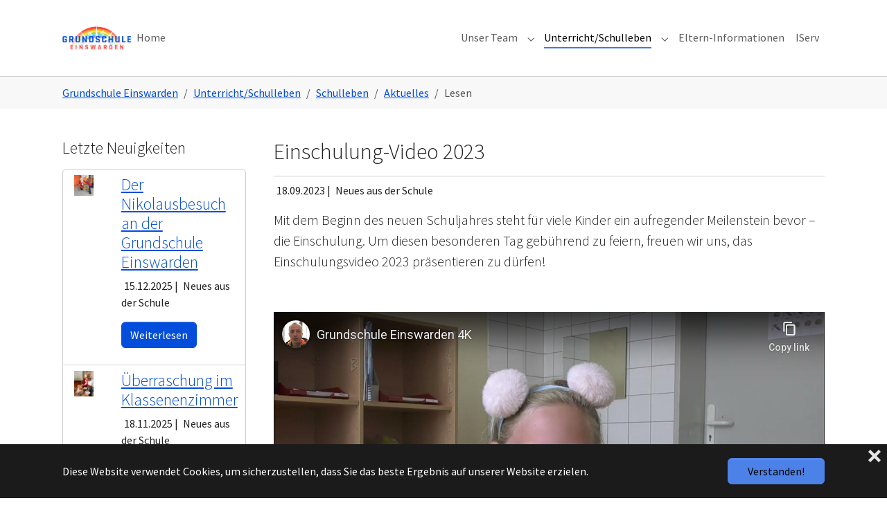

--- FILE ---
content_type: text/html; charset=utf-8
request_url: https://grundschuleeinswarden.de/aktuelles/lesen?tx_news_pi1%5Baction%5D=detail&tx_news_pi1%5Bcontroller%5D=News&tx_news_pi1%5Bnews%5D=9&cHash=cd7b80982f394f2a10fbc14ba6ceb524
body_size: 6011
content:
<!DOCTYPE html>
<html dir="ltr" lang="de-de">
<head>

<meta charset="utf-8">
<!-- 
	Diese Seite wurde erstellt von der CREATIONX GmbH. www.creationx.de

	This website is powered by TYPO3 - inspiring people to share!
	TYPO3 is a free open source Content Management Framework initially created by Kasper Skaarhoj and licensed under GNU/GPL.
	TYPO3 is copyright 1998-2026 of Kasper Skaarhoj. Extensions are copyright of their respective owners.
	Information and contribution at https://typo3.org/
-->


<link rel="icon" href="/typo3conf/ext/bootstrap_package/Resources/Public/Icons/favicon.ico" type="image/vnd.microsoft.icon">
<title>Einschulung-Video 2023 - Grundschule Einswarden</title>
<meta http-equiv="x-ua-compatible" content="IE=edge" />
<meta name="generator" content="TYPO3 CMS" />
<meta name="description" content="Mit dem Beginn des neuen Schuljahres steht für viele Kinder ein aufregender Meilenstein bevor – die Einschulung. Um diesen besonderen Tag gebührend zu feiern, freuen wir uns, das Einschulungsvideo 2023 präsentieren zu dürfen!" />
<meta name="viewport" content="width=device-width, initial-scale=1, minimum-scale=1" />
<meta name="robots" content="index,follow" />
<meta property="og:title" content="Einschulung-Video 2023" />
<meta property="og:type" content="article" />
<meta property="og:url" content="https://grundschuleeinswarden.de/aktuelles/lesen?tx_news_pi1%5Baction%5D=detail&amp;tx_news_pi1%5Bcontroller%5D=News&amp;tx_news_pi1%5Bnews%5D=9&amp;cHash=cd7b80982f394f2a10fbc14ba6ceb524" />
<meta property="og:description" content="Mit dem Beginn des neuen Schuljahres steht für viele Kinder ein aufregender Meilenstein bevor – die Einschulung. Um diesen besonderen Tag gebührend zu feiern, freuen wir uns, das Einschulungsvideo 2023 präsentieren zu dürfen!" />
<meta name="twitter:card" content="summary" />
<meta name="apple-mobile-web-app-capable" content="no" />
<meta name="google" content="notranslate" />

<link rel="stylesheet" href="/typo3temp/assets/bootstrappackage/fonts/284ba9c5345a729d38fc3d3bb72eea6caaef6180abbc77928e15e42297d05f8b/webfont.css?1769693159" media="all">
<link rel="stylesheet" href="/typo3temp/assets/compressed/merged-5ce41871ebac4b55cfa5887853058fc5-e149695118166731f6ce13c90919b02e.css?1731409332" media="all">
<link rel="stylesheet" href="/typo3temp/assets/compressed/merged-2925fcd7980d21d0daf0c79bde8bd49c-7ecde4006660f2189553c8fd9c8f5820.css?1768823103" media="all">


<script src="/typo3temp/assets/compressed/merged-d3389eb1e0c83e05628e3af8189f64b6-cc80bed42e55ad42e9fb2e53fe5ebe01.js?1731409332"></script>



<link rel="canonical" href="/aktuelles/lesen/einschulung-video-2023"/>
</head>
<body id="p24" class="page-24 pagelevel-4 language-0 backendlayout-2_columns_25_75 layout-default">

<div id="top"></div>
<div class="body-bg body-bg-top">

    



    

<div id="cookieconsent">
    <span data-cookieconsent-setting="cookie.expiryDays" data-cookieconsent-value="365"></span>
    <span data-cookieconsent-setting="content.header" data-cookieconsent-value="Auf der Website werden Cookies verwendet!"></span>
    <span data-cookieconsent-setting="content.message" data-cookieconsent-value="Diese Website verwendet Cookies, um sicherzustellen, dass Sie das beste Ergebnis auf unserer Website erzielen."></span>
    <span data-cookieconsent-setting="content.dismiss" data-cookieconsent-value="Verstanden!"></span>
    <span data-cookieconsent-setting="content.allow" data-cookieconsent-value="Cookies zulassen"></span>
    <span data-cookieconsent-setting="content.deny" data-cookieconsent-value="Ablehnen"></span>
    <span data-cookieconsent-setting="content.link" data-cookieconsent-value="Mehr Informationen"></span>
    <span data-cookieconsent-setting="content.href" data-cookieconsent-value=""></span>
    <span data-cookieconsent-setting="layout" data-cookieconsent-value="basic-close"></span>
    <span data-cookieconsent-setting="type" data-cookieconsent-value="info"></span>
    <span data-cookieconsent-setting="position" data-cookieconsent-value="bottom"></span>
    <span data-cookieconsent-setting="revokable" data-cookieconsent-value="1"></span>
    <span data-cookieconsent-setting="static" data-cookieconsent-value="0"></span>
    <span data-cookieconsent-setting="location" data-cookieconsent-value="0"></span>
    <span data-cookieconsent-setting="law.countryCode" data-cookieconsent-value=""></span>
    <span data-cookieconsent-setting="law.regionalLaw" data-cookieconsent-value="1"></span>
</div>




    <a class="visually-hidden-focusable page-skip-link" href="#page-content">
        <span>Zum Hauptinhalt springen</span>
    </a>
    <a class="visually-hidden-focusable page-skip-link" href="#page-footer">
        <span>Skip to page footer</span>
    </a>

    




<header id="page-header" class="bp-page-header navbar navbar-mainnavigation navbar-default navbar-has-image navbar-top navbar-fixed-top">
    <div class="container container-mainnavigation">
        
<a class="navbar-brand navbar-brand-image" title="Grundschule Einswarden" href="/home">
    
            <img class="navbar-brand-logo-normal" src="/fileadmin/grundschule/logo2.png" alt="Grundschule Einswarden" height="150" width="0">
            
                <img class="navbar-brand-logo-inverted" src="/fileadmin/grundschule/logo2.png" alt="Grundschule Einswarden" height="150" width="0">
            
        
</a>


        
            
<button class="navbar-toggler collapsed" type="button" data-bs-toggle="collapse" data-bs-target="#mainnavigation" aria-controls="mainnavigation" aria-expanded="false" aria-label="Navigation umschalten">
    <span class="navbar-toggler-icon"></span>
</button>


            <nav aria-label="Main navigation" id="mainnavigation" class="collapse navbar-collapse">
                



                

    <ul class="navbar-nav">
        
            

                    
                    
                    <li class="nav-item">
                        <a
                            id="nav-item-2"
                            href="/home"
                            class="nav-link nav-link-main"
                            
                            
                            aria-current="false"
                            >
                            
                            <span class="nav-link-text">
                                Home
                                
                            </span>
                        </a>
                        
                        <div class="dropdown-menu">
                            
    




                        </div>
                    </li>

                
        
            
                    <li class="nav-spacer" aria-hidden="true"></li>
                
        
            

                    
                    
                        
                            
                        
                    
                        
                            
                        
                    
                        
                            
                        
                    
                        
                    
                        
                    
                        
                    
                    <li class="nav-item nav-style-mega">
                        <a
                            id="nav-item-13"
                            href="/das-sind-wir"
                            class="nav-link nav-link-main"
                            
                            
                            aria-current="false"
                            >
                            
                            <span class="nav-link-text">
                                Unser Team
                                
                            </span>
                        </a>
                        
                            <button
                                type="button"
                                id="nav-toggle-13"
                                class="nav-link nav-link-toggle"
                                data-bs-toggle="dropdown"
                                data-bs-display="static"
                                aria-haspopup="true"
                                aria-expanded="false"
                                >
                                <span class="nav-link-indicator" aria-hidden="true"></span>
                                <span class="nav-link-text visually-hidden">Submenu for "Unser Team"</span>
                            </button>
                        
                        <div class="dropdown-menu dropdown-menu-mega">
                            
    
        <ul class="dropdown-nav" data-level="2">
            
            
                
                        <li class="nav-item">
                            <a class="nav-link nav-link-dropdown" href="/das-sind-wir" title="Schulleitung und Kollegium">
                                
                                <span class="nav-link-text">
                                    Schulleitung und Kollegium
                                    
                                </span>
                            </a>
                            
    
        <ul class="dropdown-nav" data-level="3">
            
            
                
                        <li class="nav-item">
                            <a class="nav-link nav-link-dropdown" href="/das-sind-wir/schulleitung" title="Schulleitung">
                                
                                <span class="nav-link-text">
                                    Schulleitung
                                    
                                </span>
                            </a>
                            
    

                        </li>
                    
            
                
                        <li class="nav-item">
                            <a class="nav-link nav-link-dropdown" href="/das-sind-wir/kollegium" title="Kollegium">
                                
                                <span class="nav-link-text">
                                    Kollegium
                                    
                                </span>
                            </a>
                            
    

                        </li>
                    
            
                
                        <li class="nav-item">
                            <a class="nav-link nav-link-dropdown" href="/das-sind-wir/eltern" title="Elternbeirat">
                                
                                <span class="nav-link-text">
                                    Elternbeirat
                                    
                                </span>
                            </a>
                            
    

                        </li>
                    
            
                
                        <li class="nav-item">
                            <a class="nav-link nav-link-dropdown" href="/das-sind-wir/foerderschullehrer" title="Förderschullehrer">
                                
                                <span class="nav-link-text">
                                    Förderschullehrer
                                    
                                </span>
                            </a>
                            
    

                        </li>
                    
            
                
                        <li class="nav-item">
                            <a class="nav-link nav-link-dropdown" href="/das-sind-wir/sozialarbeiterin" title="Sozialarbeiter">
                                
                                <span class="nav-link-text">
                                    Sozialarbeiter
                                    
                                </span>
                            </a>
                            
    

                        </li>
                    
            
                
                        <li class="nav-item">
                            <a class="nav-link nav-link-dropdown" href="/das-sind-wir/schulvorstand" title="Schulvorstand">
                                
                                <span class="nav-link-text">
                                    Schulvorstand
                                    
                                </span>
                            </a>
                            
    

                        </li>
                    
            
        </ul>
    

                        </li>
                    
            
                
                        <li class="nav-item">
                            <a class="nav-link nav-link-dropdown" href="/unsere-schule/organisation" title="Organisation">
                                
                                <span class="nav-link-text">
                                    Organisation
                                    
                                </span>
                            </a>
                            
    
        <ul class="dropdown-nav" data-level="3">
            
            
                
                        <li class="nav-item">
                            <a class="nav-link nav-link-dropdown" href="/unsere-schule/organisation/teams-und-organigramme" title="Teams und Organigramme">
                                
                                <span class="nav-link-text">
                                    Teams und Organigramme
                                    
                                </span>
                            </a>
                            
    

                        </li>
                    
            
                
                        <li class="nav-item">
                            <a class="nav-link nav-link-dropdown" href="/unsere-schule/organisation/gremien" title="Gremien">
                                
                                <span class="nav-link-text">
                                    Gremien
                                    
                                </span>
                            </a>
                            
    

                        </li>
                    
            
                
                        <li class="nav-item">
                            <a class="nav-link nav-link-dropdown" href="/foerderverein" title="Förderverein">
                                
                                <span class="nav-link-text">
                                    Förderverein
                                    
                                </span>
                            </a>
                            
    

                        </li>
                    
            
        </ul>
    

                        </li>
                    
            
                
                        <li class="nav-item">
                            <a class="nav-link nav-link-dropdown" href="/leitbild" title="Programm">
                                
                                <span class="nav-link-text">
                                    Programm
                                    
                                </span>
                            </a>
                            
    
        <ul class="dropdown-nav" data-level="3">
            
            
                
                        <li class="nav-item">
                            <a class="nav-link nav-link-dropdown" href="/unser-konzept" title="Unsere Konzepte">
                                
                                <span class="nav-link-text">
                                    Unsere Konzepte
                                    
                                </span>
                            </a>
                            
    

                        </li>
                    
            
        </ul>
    

                        </li>
                    
            
                
                        <li class="nav-item">
                            <a class="nav-link nav-link-dropdown" href="/unsere-schule/schulsozialarbeit" title="Beratung">
                                
                                <span class="nav-link-text">
                                    Beratung
                                    
                                </span>
                            </a>
                            
    

                        </li>
                    
            
                
                        <li class="nav-item">
                            <a class="nav-link nav-link-dropdown" href="/chronik" title="Chronik">
                                
                                <span class="nav-link-text">
                                    Chronik
                                    
                                </span>
                            </a>
                            
    

                        </li>
                    
            
                
                        <li class="nav-item">
                            <a class="nav-link nav-link-dropdown" href="/kontakt" title="Kontakt">
                                
                                <span class="nav-link-text">
                                    Kontakt
                                    
                                </span>
                            </a>
                            
    

                        </li>
                    
            
        </ul>
    




                        </div>
                    </li>

                
        
            

                    
                    
                        
                            
                        
                    
                        
                            
                        
                    
                        
                            
                        
                    
                    <li class="nav-item nav-style-mega">
                        <a
                            id="nav-item-61"
                            href="/unterricht/schulleben/unterricht"
                            class="nav-link nav-link-main active"
                            
                            
                            aria-current="false"
                            >
                            
                            <span class="nav-link-text">
                                Unterricht/Schulleben
                                
                            </span>
                        </a>
                        
                            <button
                                type="button"
                                id="nav-toggle-61"
                                class="nav-link nav-link-toggle"
                                data-bs-toggle="dropdown"
                                data-bs-display="static"
                                aria-haspopup="true"
                                aria-expanded="false"
                                >
                                <span class="nav-link-indicator" aria-hidden="true"></span>
                                <span class="nav-link-text visually-hidden">Submenu for "Unterricht/Schulleben"</span>
                            </button>
                        
                        <div class="dropdown-menu dropdown-menu-mega">
                            
    
        <ul class="dropdown-nav" data-level="2">
            
            
                
                        <li class="nav-item">
                            <a class="nav-link nav-link-dropdown" href="/unterricht/schulleben/unterricht" title="Unterricht">
                                
                                <span class="nav-link-text">
                                    Unterricht
                                    
                                </span>
                            </a>
                            
    
        <ul class="dropdown-nav" data-level="3">
            
            
                
                        <li class="nav-item">
                            <a class="nav-link nav-link-dropdown" href="/unterricht/schulleben/unterricht/alles-gut-geregelt" title="Alles gut geregelt">
                                
                                <span class="nav-link-text">
                                    Alles gut geregelt
                                    
                                </span>
                            </a>
                            
    

                        </li>
                    
            
                
                        <li class="nav-item">
                            <a class="nav-link nav-link-dropdown" href="/unterricht/schulleben/unterricht/unterrichtszeiten" title="Unterrichtszeiten">
                                
                                <span class="nav-link-text">
                                    Unterrichtszeiten
                                    
                                </span>
                            </a>
                            
    

                        </li>
                    
            
                
                        <li class="nav-item">
                            <a class="nav-link nav-link-dropdown" href="/unterricht/schulleben/unterricht/uebergabegespraeche" title="Übergabegespräche">
                                
                                <span class="nav-link-text">
                                    Übergabegespräche
                                    
                                </span>
                            </a>
                            
    

                        </li>
                    
            
        </ul>
    

                        </li>
                    
            
                
                        <li class="nav-item">
                            <a class="nav-link nav-link-dropdown active" href="/unterricht/schulleben/schulleben" title="Schulleben">
                                
                                <span class="nav-link-text">
                                    Schulleben
                                    
                                </span>
                            </a>
                            
    
        <ul class="dropdown-nav" data-level="3">
            
            
                
                        <li class="nav-item">
                            <a class="nav-link nav-link-dropdown" href="/unterricht/schulleben/schulleben/schulbuchausleihe" title="Schulbuchausleihe">
                                
                                <span class="nav-link-text">
                                    Schulbuchausleihe
                                    
                                </span>
                            </a>
                            
    

                        </li>
                    
            
                
                        <li class="nav-item">
                            <a class="nav-link nav-link-dropdown" href="/unterricht/schulleben/schuelerkunst" title="Schülerkunst">
                                
                                <span class="nav-link-text">
                                    Schülerkunst
                                    
                                </span>
                            </a>
                            
    

                        </li>
                    
            
                
                        <li class="nav-item">
                            <a class="nav-link nav-link-dropdown" href="/unterricht/schulleben/mensa" title="Mensa">
                                
                                <span class="nav-link-text">
                                    Mensa
                                    
                                </span>
                            </a>
                            
    

                        </li>
                    
            
                
                        <li class="nav-item">
                            <a class="nav-link nav-link-dropdown" href="/unsere-schule/schulsozialarbeit" title="Beratung">
                                
                                <span class="nav-link-text">
                                    Beratung
                                    
                                </span>
                            </a>
                            
    

                        </li>
                    
            
                
                        <li class="nav-item">
                            <a class="nav-link nav-link-dropdown active" href="/aktuelles" title="Aktuelles">
                                
                                <span class="nav-link-text">
                                    Aktuelles
                                    
                                </span>
                            </a>
                            
    

                        </li>
                    
            
                
                        <li class="nav-item">
                            <a class="nav-link nav-link-dropdown" href="/ganztagsbetreuung" title="Ganztag">
                                
                                <span class="nav-link-text">
                                    Ganztag
                                    
                                </span>
                            </a>
                            
    

                        </li>
                    
            
                
                        <li class="nav-item">
                            <a class="nav-link nav-link-dropdown" href="/termine" title="Termine">
                                
                                <span class="nav-link-text">
                                    Termine
                                    
                                </span>
                            </a>
                            
    

                        </li>
                    
            
        </ul>
    

                        </li>
                    
            
                
                        <li class="nav-item">
                            <a class="nav-link nav-link-dropdown" href="/kooperationen" title="Kooperationen &amp; Netzwerke">
                                
                                <span class="nav-link-text">
                                    Kooperationen &amp; Netzwerke
                                    
                                </span>
                            </a>
                            
    
        <ul class="dropdown-nav" data-level="3">
            
            
                
                        <li class="nav-item">
                            <a class="nav-link nav-link-dropdown" href="/kooperationen/kinderschutzbund" title="Kinderschutzbund">
                                
                                <span class="nav-link-text">
                                    Kinderschutzbund
                                    
                                </span>
                            </a>
                            
    

                        </li>
                    
            
                
                        <li class="nav-item">
                            <a class="nav-link nav-link-dropdown" href="/kooperationen/polizei-nordenham" title="Polizei Nordenham">
                                
                                <span class="nav-link-text">
                                    Polizei Nordenham
                                    
                                </span>
                            </a>
                            
    

                        </li>
                    
            
                
                        <li class="nav-item">
                            <a class="nav-link nav-link-dropdown" href="/kooperationen/kindergaerten" title="Kindergärten">
                                
                                <span class="nav-link-text">
                                    Kindergärten
                                    
                                </span>
                            </a>
                            
    

                        </li>
                    
            
                
                        <li class="nav-item">
                            <a class="nav-link nav-link-dropdown" href="/kooperationen/awo" title="AWO">
                                
                                <span class="nav-link-text">
                                    AWO
                                    
                                </span>
                            </a>
                            
    

                        </li>
                    
            
                
                        <li class="nav-item">
                            <a class="nav-link nav-link-dropdown" href="/kooperationen/unser-schultraeger-stadt-nordenham" title="Unser Schulträger Stadt Nordenham">
                                
                                <span class="nav-link-text">
                                    Unser Schulträger Stadt Nordenham
                                    
                                </span>
                            </a>
                            
    

                        </li>
                    
            
        </ul>
    

                        </li>
                    
            
        </ul>
    




                        </div>
                    </li>

                
        
            

                    
                    
                    <li class="nav-item">
                        <a
                            id="nav-item-9"
                            href="/eltern-informationen"
                            class="nav-link nav-link-main"
                            
                            
                            aria-current="false"
                            >
                            
                            <span class="nav-link-text">
                                Eltern-Informationen
                                
                            </span>
                        </a>
                        
                        <div class="dropdown-menu">
                            
    




                        </div>
                    </li>

                
        
            

                    
                    
                    <li class="nav-item">
                        <a
                            id="nav-item-29"
                            href="https://gs-einswarden.de/"
                            class="nav-link nav-link-main"
                             target="_blank"
                             rel="noopener noreferrer"
                            aria-current="false"
                            >
                            
                            <span class="nav-link-text">
                                IServ
                                
                            </span>
                        </a>
                        
                        <div class="dropdown-menu">
                            
    




                        </div>
                    </li>

                
        
    </ul>



                



            </nav>
        
    </div>
</header>



    

    


    
    
        <nav class="breadcrumb-section" aria-label="Brotkrümelnavigation">
            <div class="container">
                <p class="visually-hidden" id="breadcrumb">Sie sind hier:</p>
                <ol class="breadcrumb">
                    
                        
                        
                        <li class="breadcrumb-item">
                            
                                    <a class="breadcrumb-link" href="/home" title="Grundschule Einswarden">
                                        
    <span class="breadcrumb-link-title">
        
        <span class="breadcrumb-text">Grundschule Einswarden</span>
    </span>

                                    </a>
                                
                        </li>
                    
                        
                        
                        <li class="breadcrumb-item">
                            
                                    <a class="breadcrumb-link" href="/unterricht/schulleben/unterricht" title="Unterricht/Schulleben">
                                        
    <span class="breadcrumb-link-title">
        
        <span class="breadcrumb-text">Unterricht/Schulleben</span>
    </span>

                                    </a>
                                
                        </li>
                    
                        
                        
                        <li class="breadcrumb-item">
                            
                                    <a class="breadcrumb-link" href="/unterricht/schulleben/schulleben" title="Schulleben">
                                        
    <span class="breadcrumb-link-title">
        
        <span class="breadcrumb-text">Schulleben</span>
    </span>

                                    </a>
                                
                        </li>
                    
                        
                        
                        <li class="breadcrumb-item">
                            
                                    <a class="breadcrumb-link" href="/aktuelles" title="Aktuelles">
                                        
    <span class="breadcrumb-link-title">
        
        <span class="breadcrumb-text">Aktuelles</span>
    </span>

                                    </a>
                                
                        </li>
                    
                        
                        
                            
                        
                        <li class="breadcrumb-item active" aria-current="page">
                            
                                    
    <span class="breadcrumb-link-title">
        
        <span class="breadcrumb-text">Lesen</span>
    </span>

                                
                        </li>
                    
                    
                </ol>
            </div>
        </nav>
    




    <main id="page-content" class="bp-page-content main-section">
        <!--TYPO3SEARCH_begin-->
        

    

    <div class="section section-default">
        <div class="container">
            <div class="section-row">
                <div class="section-column maincontent-wrap" >
                    




    





        <div id="c53" class=" frame frame-default frame-type-news_newsdetail frame-layout-default frame-size-default frame-height-default frame-background-none frame-space-before-none frame-space-after-none frame-no-backgroundimage">
            <div class="frame-group-container">
                <div class="frame-group-inner">
                    



                    <div class="frame-container frame-container-default">
                        <div class="frame-inner">
                            
    
    



    

    



    

    
    
<div class="news news-single">
    <div class="article" itemscope="itemscope" itemtype="http://schema.org/Article">
        
	
		

		

		
				
	<h1 class="pb-3 border-bottom" itemprop="headline">Einschulung-Video 2023</h1>
	

<div class="extra mb-3">

    
    

    
    <i class="fas fa-calendar-alt me-1"> </i>
    <time datetime="2023-09-18" itemprop="datePublished">
        18.09.2023
    </time>

    
    
        | <i class="fas fa-folder-open me-1"></i>
        <span class="label label-info">Neues aus der Schule</span>
    

    
    
</div>



				
	
		
			<!-- teaser -->
			<div class="lead" itemprop="description">
				<p>Mit dem Beginn des neuen Schuljahres steht für viele Kinder ein aufregender Meilenstein bevor – die Einschulung. Um diesen besonderen Tag gebührend zu feiern, freuen wir uns, das Einschulungsvideo 2023 präsentieren zu dürfen!</p>
			</div>
		

		
			<!-- content elements -->
			




    





        <div id="c81" class=" frame frame-default frame-type-external_media frame-layout-default frame-size-default frame-height-default frame-background-none frame-space-before-none frame-space-after-none frame-no-backgroundimage">
            <div class="frame-group-container">
                <div class="frame-group-inner">
                    



                    <div class="frame-container frame-container-default">
                        <div class="frame-inner">
                            
    
    



    

    



    

    
        
                <div class="embed-responsive embed-responsive-16by9">
                    <iframe src="https://www.youtube-nocookie.com/embed/RGVveTnED-E?si=h3kAHp2CL-2pLSW4" frameborder="0" class="embed-responsive-item" allowfullscreen></iframe>
                </div>
            
    


    



    




                        </div>
                    </div>
                </div>
            </div>
        </div>

    



		

		<!-- main text -->
		<div class="news-text-wrap" itemprop="articleBody">
			
		</div>
	

	
		<!-- Link Back -->
		<a class="btn btn-primary mb-3" href="/aktuelles">
			Zurück
		</a>
	

	
		
		
	


	
	


	

	

			
	

    </div>
</div>



    



    




                        </div>
                    </div>
                </div>
            </div>
        </div>

    



                </div>
                <div class="section-column subcontent-wrap">
                    




    





        <div id="c59" class=" frame frame-default frame-type-news_newsliststicky frame-layout-default frame-size-default frame-height-default frame-background-none frame-space-before-none frame-space-after-none frame-no-backgroundimage">
            <div class="frame-group-container">
                <div class="frame-group-inner">
                    



                    <div class="frame-container frame-container-default">
                        <div class="frame-inner">
                            
    
    



    

    
        <div class="frame-header">
            

    
            <h3 class="element-header  ">
                <span>Letzte Neuigkeiten</span>
            </h3>
        



            



            



        </div>
    



    

    
    
<div class="news">
    
	<!--TYPO3SEARCH_end-->
	
			<div class="news-list-view" id="news-container-59">
				
                        
                            

                        
						<ul class="list-group mb-3">
                        	
								
<!--
	=====================
		Partials/List/Item.html
-->

<li class="list-group-item">
	<div class="row news-list-item mb-3">
	<div class="col-md-3">
		<a title="Der Nikolausbesuch an der Grundschule Einswarden" href="/aktuelles/lesen/der-nikolausbesuch-an-der-grundschule-einswarden">
			
					<img class="img-fluid" src="/fileadmin/_processed_/b/8/csm_1000111834_5b3ea00ade.jpg" width="300" height="328" alt="" />
				
		</a>
	</div>

	<div class="col-md-9 articletype-0" itemscope="itemscope" itemtype="http://schema.org/Article">
		<h3 itemprop="headline">
			<a itemprop="url" title="Der Nikolausbesuch an der Grundschule Einswarden" href="/aktuelles/lesen/der-nikolausbesuch-an-der-grundschule-einswarden">
				Der Nikolausbesuch an der Grundschule Einswarden
			</a>
		</h3>

		

<div class="extra mb-3">

    
    

    
    <i class="fas fa-calendar-alt me-1"> </i>
    <time datetime="2025-12-15" itemprop="datePublished">
        15.12.2025
    </time>

    
    
        | <i class="fas fa-folder-open me-1"></i>
        <span class="label label-info">Neues aus der Schule</span>
    

    
    
</div>



		<!-- teaser -->
		<div class="lead" itemprop="description">
			
				
						
					
			
		</div>

		<a class="btn btn-primary btn-read-more" title="Der Nikolausbesuch an der Grundschule Einswarden" href="/aktuelles/lesen/der-nikolausbesuch-an-der-grundschule-einswarden">
			Weiterlesen
		</a>
	</div>
</div>
</li>


                       	 	
								
<!--
	=====================
		Partials/List/Item.html
-->

<li class="list-group-item">
	<div class="row news-list-item mb-3">
	<div class="col-md-3">
		<a title="Überraschung im Klassenenzimmer" href="/aktuelles/lesen/ueberraschung-im-klassenenzimmer">
			
					<img class="img-fluid" src="/fileadmin/_processed_/8/e/csm_1000090438_438a03ca5e.jpg" width="300" height="400" alt="" />
				
		</a>
	</div>

	<div class="col-md-9 articletype-0" itemscope="itemscope" itemtype="http://schema.org/Article">
		<h3 itemprop="headline">
			<a itemprop="url" title="Überraschung im Klassenenzimmer" href="/aktuelles/lesen/ueberraschung-im-klassenenzimmer">
				Überraschung im Klassenenzimmer
			</a>
		</h3>

		

<div class="extra mb-3">

    
    

    
    <i class="fas fa-calendar-alt me-1"> </i>
    <time datetime="2025-11-18" itemprop="datePublished">
        18.11.2025
    </time>

    
    
        | <i class="fas fa-folder-open me-1"></i>
        <span class="label label-info">Neues aus der Schule</span>
    

    
    
</div>



		<!-- teaser -->
		<div class="lead" itemprop="description">
			
				
						<p>Frau Jäger, eine Frau mit Klasse, eine Lehrerin, die schwer zu finden, hart zu verlassen und unmöglich zu vergessen ist.</p>
					
			
		</div>

		<a class="btn btn-primary btn-read-more" title="Überraschung im Klassenenzimmer" href="/aktuelles/lesen/ueberraschung-im-klassenenzimmer">
			Weiterlesen
		</a>
	</div>
</div>
</li>


                       	 	
								
<!--
	=====================
		Partials/List/Item.html
-->

<li class="list-group-item">
	<div class="row news-list-item mb-3">
	<div class="col-md-3">
		<a title="Bastelzauber in der 4a und 4b" href="/aktuelles/lesen/bastelzauber-in-der-4a-und-4b">
			
					<img class="img-fluid" src="/fileadmin/_processed_/8/8/csm_1000086336_a7f2491bba.jpg" width="300" height="164" alt="" />
				
		</a>
	</div>

	<div class="col-md-9 articletype-0" itemscope="itemscope" itemtype="http://schema.org/Article">
		<h3 itemprop="headline">
			<a itemprop="url" title="Bastelzauber in der 4a und 4b" href="/aktuelles/lesen/bastelzauber-in-der-4a-und-4b">
				Bastelzauber in der 4a und 4b
			</a>
		</h3>

		

<div class="extra mb-3">

    
    

    
    <i class="fas fa-calendar-alt me-1"> </i>
    <time datetime="2025-11-14" itemprop="datePublished">
        14.11.2025
    </time>

    
    
        | <i class="fas fa-folder-open me-1"></i>
        <span class="label label-info">Klasse 4a</span>
    

    
    
</div>



		<!-- teaser -->
		<div class="lead" itemprop="description">
			
				
						<p>Kinder, Eltern und Lehrerinnen der Klassen 4a und 4b bereiteten sich gemeinsam auf den Weihnachtsmarkt der Schule am Luisenhof vor.</p>
					
			
		</div>

		<a class="btn btn-primary btn-read-more" title="Bastelzauber in der 4a und 4b" href="/aktuelles/lesen/bastelzauber-in-der-4a-und-4b">
			Weiterlesen
		</a>
	</div>
</div>
</li>


                       	 	
						</ul>
                        
                            

                        
                    
			</div>
		
	<!--TYPO3SEARCH_begin-->

</div>



    



    




                        </div>
                    </div>
                </div>
            </div>
        </div>

    



                </div>
            </div>
        </div>
    </div>

    


        <!--TYPO3SEARCH_end-->
    </main>

    <footer id="page-footer" class="bp-page-footer">
        



        

    
<section class="section footer-section footer-section-content">
    <div class="container">
        <div class="section-row">
            <div class="section-column footer-section-content-column footer-section-content-column-left">
                
            </div>
            <div class="section-column footer-section-content-column footer-section-content-column-middle">
                
            </div>
            <div class="section-column footer-section-content-column footer-section-content-column-right">
                
            </div>
        </div>
    </div>
</section>




        

    <section class="section footer-section footer-section-meta">
        <div class="frame frame-background-none frame-space-before-none frame-space-after-none">
            <div class="frame-group-container">
                <div class="frame-group-inner">
                    <div class="frame-container frame-container-default">
                        <div class="frame-inner">
                            
                            
                                <div class="footer-info-section">
                                    
                                        <div class="footer-meta">
                                            

    <ul id="meta_menu" class="meta-menu">
        
            <li>
                <a href="/kontakt" title="Kontakt">
                    <span>Kontakt</span>
                </a>
            </li>
        
            <li>
                <a href="/datenschutz" title="Datenschutz">
                    <span>Datenschutz</span>
                </a>
            </li>
        
            <li>
                <a href="/impressum" title="Impressum">
                    <span>Impressum</span>
                </a>
            </li>
        
    </ul>



                                        </div>
                                    
                                    
                                    
                                        <div class="footer-copyright">
                                            
<p>Gesponsort mit ♥ von  <a href="https://www.creationx.de" target="_blank" rel="noreferrer">CREATIONX GmbH</a>.</p>


                                        </div>
                                    
                                    
                                </div>
                            
                        </div>
                    </div>
                </div>
            </div>
        </div>
    </section>



        



    </footer>
    
<a class="scroll-top" title="Nach oben rollen" href="#top">
    <span class="scroll-top-icon"></span>
</a>


    




</div>
<script src="/typo3temp/assets/compressed/merged-88f4b8c8db627ece863e98432a67dad8-8875d817f4cfd055d3f27fafc5f20dc3.js?1731409332"></script>
<script src="/typo3temp/assets/compressed/merged-06b7f17dbcf3917e651d9e950ede99a7-9ad6d28d2f09c28b6d23e72e9e790c42.js?1731492384"></script>


</body>
</html>

--- FILE ---
content_type: text/html; charset=utf-8
request_url: https://www.youtube-nocookie.com/embed/RGVveTnED-E?si=h3kAHp2CL-2pLSW4
body_size: 47042
content:
<!DOCTYPE html><html lang="en" dir="ltr" data-cast-api-enabled="true"><head><meta name="viewport" content="width=device-width, initial-scale=1"><meta name="robots" content="noindex"><script nonce="ZFsCzI23JzXBPQ9WpaFuqw">if ('undefined' == typeof Symbol || 'undefined' == typeof Symbol.iterator) {delete Array.prototype.entries;}</script><style name="www-roboto" nonce="7nrfWWLH0_YJGYC_FsYIHg">@font-face{font-family:'Roboto';font-style:normal;font-weight:400;font-stretch:100%;src:url(//fonts.gstatic.com/s/roboto/v48/KFO7CnqEu92Fr1ME7kSn66aGLdTylUAMa3GUBHMdazTgWw.woff2)format('woff2');unicode-range:U+0460-052F,U+1C80-1C8A,U+20B4,U+2DE0-2DFF,U+A640-A69F,U+FE2E-FE2F;}@font-face{font-family:'Roboto';font-style:normal;font-weight:400;font-stretch:100%;src:url(//fonts.gstatic.com/s/roboto/v48/KFO7CnqEu92Fr1ME7kSn66aGLdTylUAMa3iUBHMdazTgWw.woff2)format('woff2');unicode-range:U+0301,U+0400-045F,U+0490-0491,U+04B0-04B1,U+2116;}@font-face{font-family:'Roboto';font-style:normal;font-weight:400;font-stretch:100%;src:url(//fonts.gstatic.com/s/roboto/v48/KFO7CnqEu92Fr1ME7kSn66aGLdTylUAMa3CUBHMdazTgWw.woff2)format('woff2');unicode-range:U+1F00-1FFF;}@font-face{font-family:'Roboto';font-style:normal;font-weight:400;font-stretch:100%;src:url(//fonts.gstatic.com/s/roboto/v48/KFO7CnqEu92Fr1ME7kSn66aGLdTylUAMa3-UBHMdazTgWw.woff2)format('woff2');unicode-range:U+0370-0377,U+037A-037F,U+0384-038A,U+038C,U+038E-03A1,U+03A3-03FF;}@font-face{font-family:'Roboto';font-style:normal;font-weight:400;font-stretch:100%;src:url(//fonts.gstatic.com/s/roboto/v48/KFO7CnqEu92Fr1ME7kSn66aGLdTylUAMawCUBHMdazTgWw.woff2)format('woff2');unicode-range:U+0302-0303,U+0305,U+0307-0308,U+0310,U+0312,U+0315,U+031A,U+0326-0327,U+032C,U+032F-0330,U+0332-0333,U+0338,U+033A,U+0346,U+034D,U+0391-03A1,U+03A3-03A9,U+03B1-03C9,U+03D1,U+03D5-03D6,U+03F0-03F1,U+03F4-03F5,U+2016-2017,U+2034-2038,U+203C,U+2040,U+2043,U+2047,U+2050,U+2057,U+205F,U+2070-2071,U+2074-208E,U+2090-209C,U+20D0-20DC,U+20E1,U+20E5-20EF,U+2100-2112,U+2114-2115,U+2117-2121,U+2123-214F,U+2190,U+2192,U+2194-21AE,U+21B0-21E5,U+21F1-21F2,U+21F4-2211,U+2213-2214,U+2216-22FF,U+2308-230B,U+2310,U+2319,U+231C-2321,U+2336-237A,U+237C,U+2395,U+239B-23B7,U+23D0,U+23DC-23E1,U+2474-2475,U+25AF,U+25B3,U+25B7,U+25BD,U+25C1,U+25CA,U+25CC,U+25FB,U+266D-266F,U+27C0-27FF,U+2900-2AFF,U+2B0E-2B11,U+2B30-2B4C,U+2BFE,U+3030,U+FF5B,U+FF5D,U+1D400-1D7FF,U+1EE00-1EEFF;}@font-face{font-family:'Roboto';font-style:normal;font-weight:400;font-stretch:100%;src:url(//fonts.gstatic.com/s/roboto/v48/KFO7CnqEu92Fr1ME7kSn66aGLdTylUAMaxKUBHMdazTgWw.woff2)format('woff2');unicode-range:U+0001-000C,U+000E-001F,U+007F-009F,U+20DD-20E0,U+20E2-20E4,U+2150-218F,U+2190,U+2192,U+2194-2199,U+21AF,U+21E6-21F0,U+21F3,U+2218-2219,U+2299,U+22C4-22C6,U+2300-243F,U+2440-244A,U+2460-24FF,U+25A0-27BF,U+2800-28FF,U+2921-2922,U+2981,U+29BF,U+29EB,U+2B00-2BFF,U+4DC0-4DFF,U+FFF9-FFFB,U+10140-1018E,U+10190-1019C,U+101A0,U+101D0-101FD,U+102E0-102FB,U+10E60-10E7E,U+1D2C0-1D2D3,U+1D2E0-1D37F,U+1F000-1F0FF,U+1F100-1F1AD,U+1F1E6-1F1FF,U+1F30D-1F30F,U+1F315,U+1F31C,U+1F31E,U+1F320-1F32C,U+1F336,U+1F378,U+1F37D,U+1F382,U+1F393-1F39F,U+1F3A7-1F3A8,U+1F3AC-1F3AF,U+1F3C2,U+1F3C4-1F3C6,U+1F3CA-1F3CE,U+1F3D4-1F3E0,U+1F3ED,U+1F3F1-1F3F3,U+1F3F5-1F3F7,U+1F408,U+1F415,U+1F41F,U+1F426,U+1F43F,U+1F441-1F442,U+1F444,U+1F446-1F449,U+1F44C-1F44E,U+1F453,U+1F46A,U+1F47D,U+1F4A3,U+1F4B0,U+1F4B3,U+1F4B9,U+1F4BB,U+1F4BF,U+1F4C8-1F4CB,U+1F4D6,U+1F4DA,U+1F4DF,U+1F4E3-1F4E6,U+1F4EA-1F4ED,U+1F4F7,U+1F4F9-1F4FB,U+1F4FD-1F4FE,U+1F503,U+1F507-1F50B,U+1F50D,U+1F512-1F513,U+1F53E-1F54A,U+1F54F-1F5FA,U+1F610,U+1F650-1F67F,U+1F687,U+1F68D,U+1F691,U+1F694,U+1F698,U+1F6AD,U+1F6B2,U+1F6B9-1F6BA,U+1F6BC,U+1F6C6-1F6CF,U+1F6D3-1F6D7,U+1F6E0-1F6EA,U+1F6F0-1F6F3,U+1F6F7-1F6FC,U+1F700-1F7FF,U+1F800-1F80B,U+1F810-1F847,U+1F850-1F859,U+1F860-1F887,U+1F890-1F8AD,U+1F8B0-1F8BB,U+1F8C0-1F8C1,U+1F900-1F90B,U+1F93B,U+1F946,U+1F984,U+1F996,U+1F9E9,U+1FA00-1FA6F,U+1FA70-1FA7C,U+1FA80-1FA89,U+1FA8F-1FAC6,U+1FACE-1FADC,U+1FADF-1FAE9,U+1FAF0-1FAF8,U+1FB00-1FBFF;}@font-face{font-family:'Roboto';font-style:normal;font-weight:400;font-stretch:100%;src:url(//fonts.gstatic.com/s/roboto/v48/KFO7CnqEu92Fr1ME7kSn66aGLdTylUAMa3OUBHMdazTgWw.woff2)format('woff2');unicode-range:U+0102-0103,U+0110-0111,U+0128-0129,U+0168-0169,U+01A0-01A1,U+01AF-01B0,U+0300-0301,U+0303-0304,U+0308-0309,U+0323,U+0329,U+1EA0-1EF9,U+20AB;}@font-face{font-family:'Roboto';font-style:normal;font-weight:400;font-stretch:100%;src:url(//fonts.gstatic.com/s/roboto/v48/KFO7CnqEu92Fr1ME7kSn66aGLdTylUAMa3KUBHMdazTgWw.woff2)format('woff2');unicode-range:U+0100-02BA,U+02BD-02C5,U+02C7-02CC,U+02CE-02D7,U+02DD-02FF,U+0304,U+0308,U+0329,U+1D00-1DBF,U+1E00-1E9F,U+1EF2-1EFF,U+2020,U+20A0-20AB,U+20AD-20C0,U+2113,U+2C60-2C7F,U+A720-A7FF;}@font-face{font-family:'Roboto';font-style:normal;font-weight:400;font-stretch:100%;src:url(//fonts.gstatic.com/s/roboto/v48/KFO7CnqEu92Fr1ME7kSn66aGLdTylUAMa3yUBHMdazQ.woff2)format('woff2');unicode-range:U+0000-00FF,U+0131,U+0152-0153,U+02BB-02BC,U+02C6,U+02DA,U+02DC,U+0304,U+0308,U+0329,U+2000-206F,U+20AC,U+2122,U+2191,U+2193,U+2212,U+2215,U+FEFF,U+FFFD;}@font-face{font-family:'Roboto';font-style:normal;font-weight:500;font-stretch:100%;src:url(//fonts.gstatic.com/s/roboto/v48/KFO7CnqEu92Fr1ME7kSn66aGLdTylUAMa3GUBHMdazTgWw.woff2)format('woff2');unicode-range:U+0460-052F,U+1C80-1C8A,U+20B4,U+2DE0-2DFF,U+A640-A69F,U+FE2E-FE2F;}@font-face{font-family:'Roboto';font-style:normal;font-weight:500;font-stretch:100%;src:url(//fonts.gstatic.com/s/roboto/v48/KFO7CnqEu92Fr1ME7kSn66aGLdTylUAMa3iUBHMdazTgWw.woff2)format('woff2');unicode-range:U+0301,U+0400-045F,U+0490-0491,U+04B0-04B1,U+2116;}@font-face{font-family:'Roboto';font-style:normal;font-weight:500;font-stretch:100%;src:url(//fonts.gstatic.com/s/roboto/v48/KFO7CnqEu92Fr1ME7kSn66aGLdTylUAMa3CUBHMdazTgWw.woff2)format('woff2');unicode-range:U+1F00-1FFF;}@font-face{font-family:'Roboto';font-style:normal;font-weight:500;font-stretch:100%;src:url(//fonts.gstatic.com/s/roboto/v48/KFO7CnqEu92Fr1ME7kSn66aGLdTylUAMa3-UBHMdazTgWw.woff2)format('woff2');unicode-range:U+0370-0377,U+037A-037F,U+0384-038A,U+038C,U+038E-03A1,U+03A3-03FF;}@font-face{font-family:'Roboto';font-style:normal;font-weight:500;font-stretch:100%;src:url(//fonts.gstatic.com/s/roboto/v48/KFO7CnqEu92Fr1ME7kSn66aGLdTylUAMawCUBHMdazTgWw.woff2)format('woff2');unicode-range:U+0302-0303,U+0305,U+0307-0308,U+0310,U+0312,U+0315,U+031A,U+0326-0327,U+032C,U+032F-0330,U+0332-0333,U+0338,U+033A,U+0346,U+034D,U+0391-03A1,U+03A3-03A9,U+03B1-03C9,U+03D1,U+03D5-03D6,U+03F0-03F1,U+03F4-03F5,U+2016-2017,U+2034-2038,U+203C,U+2040,U+2043,U+2047,U+2050,U+2057,U+205F,U+2070-2071,U+2074-208E,U+2090-209C,U+20D0-20DC,U+20E1,U+20E5-20EF,U+2100-2112,U+2114-2115,U+2117-2121,U+2123-214F,U+2190,U+2192,U+2194-21AE,U+21B0-21E5,U+21F1-21F2,U+21F4-2211,U+2213-2214,U+2216-22FF,U+2308-230B,U+2310,U+2319,U+231C-2321,U+2336-237A,U+237C,U+2395,U+239B-23B7,U+23D0,U+23DC-23E1,U+2474-2475,U+25AF,U+25B3,U+25B7,U+25BD,U+25C1,U+25CA,U+25CC,U+25FB,U+266D-266F,U+27C0-27FF,U+2900-2AFF,U+2B0E-2B11,U+2B30-2B4C,U+2BFE,U+3030,U+FF5B,U+FF5D,U+1D400-1D7FF,U+1EE00-1EEFF;}@font-face{font-family:'Roboto';font-style:normal;font-weight:500;font-stretch:100%;src:url(//fonts.gstatic.com/s/roboto/v48/KFO7CnqEu92Fr1ME7kSn66aGLdTylUAMaxKUBHMdazTgWw.woff2)format('woff2');unicode-range:U+0001-000C,U+000E-001F,U+007F-009F,U+20DD-20E0,U+20E2-20E4,U+2150-218F,U+2190,U+2192,U+2194-2199,U+21AF,U+21E6-21F0,U+21F3,U+2218-2219,U+2299,U+22C4-22C6,U+2300-243F,U+2440-244A,U+2460-24FF,U+25A0-27BF,U+2800-28FF,U+2921-2922,U+2981,U+29BF,U+29EB,U+2B00-2BFF,U+4DC0-4DFF,U+FFF9-FFFB,U+10140-1018E,U+10190-1019C,U+101A0,U+101D0-101FD,U+102E0-102FB,U+10E60-10E7E,U+1D2C0-1D2D3,U+1D2E0-1D37F,U+1F000-1F0FF,U+1F100-1F1AD,U+1F1E6-1F1FF,U+1F30D-1F30F,U+1F315,U+1F31C,U+1F31E,U+1F320-1F32C,U+1F336,U+1F378,U+1F37D,U+1F382,U+1F393-1F39F,U+1F3A7-1F3A8,U+1F3AC-1F3AF,U+1F3C2,U+1F3C4-1F3C6,U+1F3CA-1F3CE,U+1F3D4-1F3E0,U+1F3ED,U+1F3F1-1F3F3,U+1F3F5-1F3F7,U+1F408,U+1F415,U+1F41F,U+1F426,U+1F43F,U+1F441-1F442,U+1F444,U+1F446-1F449,U+1F44C-1F44E,U+1F453,U+1F46A,U+1F47D,U+1F4A3,U+1F4B0,U+1F4B3,U+1F4B9,U+1F4BB,U+1F4BF,U+1F4C8-1F4CB,U+1F4D6,U+1F4DA,U+1F4DF,U+1F4E3-1F4E6,U+1F4EA-1F4ED,U+1F4F7,U+1F4F9-1F4FB,U+1F4FD-1F4FE,U+1F503,U+1F507-1F50B,U+1F50D,U+1F512-1F513,U+1F53E-1F54A,U+1F54F-1F5FA,U+1F610,U+1F650-1F67F,U+1F687,U+1F68D,U+1F691,U+1F694,U+1F698,U+1F6AD,U+1F6B2,U+1F6B9-1F6BA,U+1F6BC,U+1F6C6-1F6CF,U+1F6D3-1F6D7,U+1F6E0-1F6EA,U+1F6F0-1F6F3,U+1F6F7-1F6FC,U+1F700-1F7FF,U+1F800-1F80B,U+1F810-1F847,U+1F850-1F859,U+1F860-1F887,U+1F890-1F8AD,U+1F8B0-1F8BB,U+1F8C0-1F8C1,U+1F900-1F90B,U+1F93B,U+1F946,U+1F984,U+1F996,U+1F9E9,U+1FA00-1FA6F,U+1FA70-1FA7C,U+1FA80-1FA89,U+1FA8F-1FAC6,U+1FACE-1FADC,U+1FADF-1FAE9,U+1FAF0-1FAF8,U+1FB00-1FBFF;}@font-face{font-family:'Roboto';font-style:normal;font-weight:500;font-stretch:100%;src:url(//fonts.gstatic.com/s/roboto/v48/KFO7CnqEu92Fr1ME7kSn66aGLdTylUAMa3OUBHMdazTgWw.woff2)format('woff2');unicode-range:U+0102-0103,U+0110-0111,U+0128-0129,U+0168-0169,U+01A0-01A1,U+01AF-01B0,U+0300-0301,U+0303-0304,U+0308-0309,U+0323,U+0329,U+1EA0-1EF9,U+20AB;}@font-face{font-family:'Roboto';font-style:normal;font-weight:500;font-stretch:100%;src:url(//fonts.gstatic.com/s/roboto/v48/KFO7CnqEu92Fr1ME7kSn66aGLdTylUAMa3KUBHMdazTgWw.woff2)format('woff2');unicode-range:U+0100-02BA,U+02BD-02C5,U+02C7-02CC,U+02CE-02D7,U+02DD-02FF,U+0304,U+0308,U+0329,U+1D00-1DBF,U+1E00-1E9F,U+1EF2-1EFF,U+2020,U+20A0-20AB,U+20AD-20C0,U+2113,U+2C60-2C7F,U+A720-A7FF;}@font-face{font-family:'Roboto';font-style:normal;font-weight:500;font-stretch:100%;src:url(//fonts.gstatic.com/s/roboto/v48/KFO7CnqEu92Fr1ME7kSn66aGLdTylUAMa3yUBHMdazQ.woff2)format('woff2');unicode-range:U+0000-00FF,U+0131,U+0152-0153,U+02BB-02BC,U+02C6,U+02DA,U+02DC,U+0304,U+0308,U+0329,U+2000-206F,U+20AC,U+2122,U+2191,U+2193,U+2212,U+2215,U+FEFF,U+FFFD;}</style><script name="www-roboto" nonce="ZFsCzI23JzXBPQ9WpaFuqw">if (document.fonts && document.fonts.load) {document.fonts.load("400 10pt Roboto", "E"); document.fonts.load("500 10pt Roboto", "E");}</script><link rel="stylesheet" href="/s/player/652bbb94/www-player.css" name="www-player" nonce="7nrfWWLH0_YJGYC_FsYIHg"><style nonce="7nrfWWLH0_YJGYC_FsYIHg">html {overflow: hidden;}body {font: 12px Roboto, Arial, sans-serif; background-color: #000; color: #fff; height: 100%; width: 100%; overflow: hidden; position: absolute; margin: 0; padding: 0;}#player {width: 100%; height: 100%;}h1 {text-align: center; color: #fff;}h3 {margin-top: 6px; margin-bottom: 3px;}.player-unavailable {position: absolute; top: 0; left: 0; right: 0; bottom: 0; padding: 25px; font-size: 13px; background: url(/img/meh7.png) 50% 65% no-repeat;}.player-unavailable .message {text-align: left; margin: 0 -5px 15px; padding: 0 5px 14px; border-bottom: 1px solid #888; font-size: 19px; font-weight: normal;}.player-unavailable a {color: #167ac6; text-decoration: none;}</style><script nonce="ZFsCzI23JzXBPQ9WpaFuqw">var ytcsi={gt:function(n){n=(n||"")+"data_";return ytcsi[n]||(ytcsi[n]={tick:{},info:{},gel:{preLoggedGelInfos:[]}})},now:window.performance&&window.performance.timing&&window.performance.now&&window.performance.timing.navigationStart?function(){return window.performance.timing.navigationStart+window.performance.now()}:function(){return(new Date).getTime()},tick:function(l,t,n){var ticks=ytcsi.gt(n).tick;var v=t||ytcsi.now();if(ticks[l]){ticks["_"+l]=ticks["_"+l]||[ticks[l]];ticks["_"+l].push(v)}ticks[l]=
v},info:function(k,v,n){ytcsi.gt(n).info[k]=v},infoGel:function(p,n){ytcsi.gt(n).gel.preLoggedGelInfos.push(p)},setStart:function(t,n){ytcsi.tick("_start",t,n)}};
(function(w,d){function isGecko(){if(!w.navigator)return false;try{if(w.navigator.userAgentData&&w.navigator.userAgentData.brands&&w.navigator.userAgentData.brands.length){var brands=w.navigator.userAgentData.brands;var i=0;for(;i<brands.length;i++)if(brands[i]&&brands[i].brand==="Firefox")return true;return false}}catch(e){setTimeout(function(){throw e;})}if(!w.navigator.userAgent)return false;var ua=w.navigator.userAgent;return ua.indexOf("Gecko")>0&&ua.toLowerCase().indexOf("webkit")<0&&ua.indexOf("Edge")<
0&&ua.indexOf("Trident")<0&&ua.indexOf("MSIE")<0}ytcsi.setStart(w.performance?w.performance.timing.responseStart:null);var isPrerender=(d.visibilityState||d.webkitVisibilityState)=="prerender";var vName=!d.visibilityState&&d.webkitVisibilityState?"webkitvisibilitychange":"visibilitychange";if(isPrerender){var startTick=function(){ytcsi.setStart();d.removeEventListener(vName,startTick)};d.addEventListener(vName,startTick,false)}if(d.addEventListener)d.addEventListener(vName,function(){ytcsi.tick("vc")},
false);if(isGecko()){var isHidden=(d.visibilityState||d.webkitVisibilityState)=="hidden";if(isHidden)ytcsi.tick("vc")}var slt=function(el,t){setTimeout(function(){var n=ytcsi.now();el.loadTime=n;if(el.slt)el.slt()},t)};w.__ytRIL=function(el){if(!el.getAttribute("data-thumb"))if(w.requestAnimationFrame)w.requestAnimationFrame(function(){slt(el,0)});else slt(el,16)}})(window,document);
</script><script nonce="ZFsCzI23JzXBPQ9WpaFuqw">var ytcfg={d:function(){return window.yt&&yt.config_||ytcfg.data_||(ytcfg.data_={})},get:function(k,o){return k in ytcfg.d()?ytcfg.d()[k]:o},set:function(){var a=arguments;if(a.length>1)ytcfg.d()[a[0]]=a[1];else{var k;for(k in a[0])ytcfg.d()[k]=a[0][k]}}};
ytcfg.set({"CLIENT_CANARY_STATE":"none","DEVICE":"cbr\u003dChrome\u0026cbrand\u003dapple\u0026cbrver\u003d131.0.0.0\u0026ceng\u003dWebKit\u0026cengver\u003d537.36\u0026cos\u003dMacintosh\u0026cosver\u003d10_15_7\u0026cplatform\u003dDESKTOP","EVENT_ID":"Zct7aZn8Do-b_tcPy8jQgQE","EXPERIMENT_FLAGS":{"ab_det_apm":true,"ab_det_el_h":true,"ab_det_em_inj":true,"ab_l_sig_st":true,"ab_l_sig_st_e":true,"action_companion_center_align_description":true,"allow_skip_networkless":true,"always_send_and_write":true,"att_web_record_metrics":true,"attmusi":true,"c3_enable_button_impression_logging":true,"c3_watch_page_component":true,"cancel_pending_navs":true,"clean_up_manual_attribution_header":true,"config_age_report_killswitch":true,"cow_optimize_idom_compat":true,"csi_on_gel":true,"delhi_mweb_colorful_sd":true,"delhi_mweb_colorful_sd_v2":true,"deprecate_pair_servlet_enabled":true,"desktop_sparkles_light_cta_button":true,"disable_cached_masthead_data":true,"disable_child_node_auto_formatted_strings":true,"disable_log_to_visitor_layer":true,"disable_pacf_logging_for_memory_limited_tv":true,"embeds_enable_eid_enforcement_for_youtube":true,"embeds_enable_info_panel_dismissal":true,"embeds_enable_pfp_always_unbranded":true,"embeds_muted_autoplay_sound_fix":true,"embeds_serve_es6_client":true,"embeds_web_nwl_disable_nocookie":true,"embeds_web_updated_shorts_definition_fix":true,"enable_active_view_display_ad_renderer_web_home":true,"enable_ad_disclosure_banner_a11y_fix":true,"enable_android_web_view_top_insets_bugfix":true,"enable_client_sli_logging":true,"enable_client_streamz_web":true,"enable_client_ve_spec":true,"enable_cloud_save_error_popup_after_retry":true,"enable_dai_sdf_h5_preroll":true,"enable_datasync_id_header_in_web_vss_pings":true,"enable_default_mono_cta_migration_web_client":true,"enable_docked_chat_messages":true,"enable_drop_shadow_experiment":true,"enable_entity_store_from_dependency_injection":true,"enable_inline_muted_playback_on_web_search":true,"enable_inline_muted_playback_on_web_search_for_vdc":true,"enable_inline_muted_playback_on_web_search_for_vdcb":true,"enable_is_extended_monitoring":true,"enable_is_mini_app_page_active_bugfix":true,"enable_logging_first_user_action_after_game_ready":true,"enable_ltc_param_fetch_from_innertube":true,"enable_masthead_mweb_padding_fix":true,"enable_menu_renderer_button_in_mweb_hclr":true,"enable_mini_app_command_handler_mweb_fix":true,"enable_mini_guide_downloads_item":true,"enable_mixed_direction_formatted_strings":true,"enable_mweb_new_caption_language_picker":true,"enable_names_handles_account_switcher":true,"enable_network_request_logging_on_game_events":true,"enable_new_paid_product_placement":true,"enable_open_in_new_tab_icon_for_short_dr_for_desktop_search":true,"enable_open_yt_content":true,"enable_origin_query_parameter_bugfix":true,"enable_pause_ads_on_ytv_html5":true,"enable_payments_purchase_manager":true,"enable_pdp_icon_prefetch":true,"enable_pl_r_si_fa":true,"enable_place_pivot_url":true,"enable_pv_screen_modern_text":true,"enable_removing_navbar_title_on_hashtag_page_mweb":true,"enable_rta_manager":true,"enable_sdf_companion_h5":true,"enable_sdf_dai_h5_midroll":true,"enable_sdf_h5_endemic_mid_post_roll":true,"enable_sdf_on_h5_unplugged_vod_midroll":true,"enable_sdf_shorts_player_bytes_h5":true,"enable_sending_unwrapped_game_audio_as_serialized_metadata":true,"enable_sfv_effect_pivot_url":true,"enable_shorts_new_carousel":true,"enable_skip_ad_guidance_prompt":true,"enable_skippable_ads_for_unplugged_ad_pod":true,"enable_smearing_expansion_dai":true,"enable_time_out_messages":true,"enable_timeline_view_modern_transcript_fe":true,"enable_video_display_compact_button_group_for_desktop_search":true,"enable_web_delhi_icons":true,"enable_web_home_top_landscape_image_layout_level_click":true,"enable_web_tiered_gel":true,"enable_window_constrained_buy_flow_dialog":true,"enable_wiz_queue_effect_and_on_init_initial_runs":true,"enable_ypc_spinners":true,"enable_yt_ata_iframe_authuser":true,"export_networkless_options":true,"export_player_version_to_ytconfig":true,"fill_single_video_with_notify_to_lasr":true,"fix_ad_miniplayer_controls_rendering":true,"fix_ads_tracking_for_swf_config_deprecation_mweb":true,"h5_companion_enable_adcpn_macro_substitution_for_click_pings":true,"h5_inplayer_enable_adcpn_macro_substitution_for_click_pings":true,"h5_reset_cache_and_filter_before_update_masthead":true,"hide_channel_creation_title_for_mweb":true,"high_ccv_client_side_caching_h5":true,"html5_log_trigger_events_with_debug_data":true,"html5_ssdai_enable_media_end_cue_range":true,"idb_immediate_commit":true,"il_attach_cache_limit":true,"il_use_view_model_logging_context":true,"is_browser_support_for_webcam_streaming":true,"json_condensed_response":true,"kev_adb_pg":true,"kevlar_gel_error_routing":true,"kevlar_watch_cinematics":true,"live_chat_enable_controller_extraction":true,"live_chat_enable_rta_manager":true,"log_click_with_layer_from_element_in_command_handler":true,"mdx_enable_privacy_disclosure_ui":true,"mdx_load_cast_api_bootstrap_script":true,"medium_progress_bar_modification":true,"migrate_remaining_web_ad_badges_to_innertube":true,"mobile_account_menu_refresh":true,"mweb_account_linking_noapp":true,"mweb_allow_modern_search_suggest_behavior":true,"mweb_animated_actions":true,"mweb_app_upsell_button_direct_to_app":true,"mweb_c3_enable_adaptive_signals":true,"mweb_c3_library_page_enable_recent_shelf":true,"mweb_c3_remove_web_navigation_endpoint_data":true,"mweb_c3_use_canonical_from_player_response":true,"mweb_cinematic_watch":true,"mweb_command_handler":true,"mweb_delay_watch_initial_data":true,"mweb_disable_searchbar_scroll":true,"mweb_enable_browse_chunks":true,"mweb_enable_fine_scrubbing_for_recs":true,"mweb_enable_imp_portal":true,"mweb_enable_keto_batch_player_fullscreen":true,"mweb_enable_keto_batch_player_progress_bar":true,"mweb_enable_keto_batch_player_tooltips":true,"mweb_enable_lockup_view_model_for_ucp":true,"mweb_enable_mix_panel_title_metadata":true,"mweb_enable_more_drawer":true,"mweb_enable_optional_fullscreen_landscape_locking":true,"mweb_enable_overlay_touch_manager":true,"mweb_enable_premium_carve_out_fix":true,"mweb_enable_refresh_detection":true,"mweb_enable_search_imp":true,"mweb_enable_shorts_pivot_button":true,"mweb_enable_shorts_video_preload":true,"mweb_enable_skippables_on_jio_phone":true,"mweb_enable_two_line_title_on_shorts":true,"mweb_enable_varispeed_controller":true,"mweb_enable_watch_feed_infinite_scroll":true,"mweb_enable_wrapped_unplugged_pause_membership_dialog_renderer":true,"mweb_fix_monitor_visibility_after_render":true,"mweb_force_ios_fallback_to_native_control":true,"mweb_fp_auto_fullscreen":true,"mweb_fullscreen_controls":true,"mweb_fullscreen_controls_action_buttons":true,"mweb_fullscreen_watch_system":true,"mweb_get_endpoint_from_atag_command":true,"mweb_home_reactive_shorts":true,"mweb_innertube_search_command":true,"mweb_kaios_enable_autoplay_switch_view_model":true,"mweb_lang_in_html":true,"mweb_like_button_synced_with_entities":true,"mweb_logo_use_home_page_ve":true,"mweb_native_control_in_faux_fullscreen_shared":true,"mweb_player_control_on_hover":true,"mweb_player_delhi_dtts":true,"mweb_player_settings_use_bottom_sheet":true,"mweb_player_show_previous_next_buttons_in_playlist":true,"mweb_player_skip_no_op_state_changes":true,"mweb_player_user_select_none":true,"mweb_playlist_engagement_panel":true,"mweb_progress_bar_seek_on_mouse_click":true,"mweb_pull_2_full":true,"mweb_pull_2_full_enable_touch_handlers":true,"mweb_schedule_warm_watch_response":true,"mweb_searchbox_legacy_navigation":true,"mweb_see_fewer_shorts":true,"mweb_shorts_comments_panel_id_change":true,"mweb_shorts_early_continuation":true,"mweb_show_ios_smart_banner":true,"mweb_show_sign_in_button_from_header":true,"mweb_use_server_url_on_startup":true,"mweb_watch_captions_enable_auto_translate":true,"mweb_watch_captions_set_default_size":true,"mweb_watch_stop_scheduler_on_player_response":true,"mweb_watchfeed_big_thumbnails":true,"mweb_yt_searchbox":true,"networkless_logging":true,"no_client_ve_attach_unless_shown":true,"pageid_as_header_web":true,"playback_settings_use_switch_menu":true,"player_controls_autonav_fix":true,"player_controls_skip_double_signal_update":true,"polymer_bad_build_labels":true,"polymer_verifiy_app_state":true,"qoe_send_and_write":true,"remove_chevron_from_ad_disclosure_banner_h5":true,"remove_masthead_channel_banner_on_refresh":true,"remove_slot_id_exited_trigger_for_dai_in_player_slot_expire":true,"replace_client_url_parsing_with_server_signal":true,"service_worker_enabled":true,"service_worker_push_enabled":true,"service_worker_push_home_page_prompt":true,"service_worker_push_watch_page_prompt":true,"shell_load_gcf":true,"shorten_initial_gel_batch_timeout":true,"should_use_yt_voice_endpoint_in_kaios":true,"smarter_ve_dedupping":true,"speedmaster_no_seek":true,"stop_handling_click_for_non_rendering_overlay_layout":true,"suppress_error_204_logging":true,"synced_panel_scrolling_controller":true,"use_event_time_ms_header":true,"use_fifo_for_networkless":true,"use_request_time_ms_header":true,"use_session_based_sampling":true,"use_thumbnail_overlay_time_status_renderer_for_live_badge":true,"vss_final_ping_send_and_write":true,"vss_playback_use_send_and_write":true,"web_adaptive_repeat_ase":true,"web_always_load_chat_support":true,"web_api_url":true,"web_attributed_string_deep_equal_bugfix":true,"web_autonav_allow_off_by_default":true,"web_button_vm_refactor_disabled":true,"web_c3_log_app_init_finish":true,"web_csi_action_sampling_enabled":true,"web_dedupe_ve_grafting":true,"web_disable_backdrop_filter":true,"web_enable_ab_rsp_cl":true,"web_enable_course_icon_update":true,"web_enable_error_204":true,"web_gcf_hashes_innertube":true,"web_gel_timeout_cap":true,"web_parent_target_for_sheets":true,"web_persist_server_autonav_state_on_client":true,"web_playback_associated_log_ctt":true,"web_playback_associated_ve":true,"web_prefetch_preload_video":true,"web_progress_bar_draggable":true,"web_resizable_advertiser_banner_on_masthead_safari_fix":true,"web_shorts_just_watched_on_channel_and_pivot_study":true,"web_shorts_just_watched_overlay":true,"web_shorts_wn_shelf_header_tuning":true,"web_update_panel_visibility_logging_fix":true,"web_video_attribute_view_model_a11y_fix":true,"web_watch_controls_state_signals":true,"web_wiz_attributed_string":true,"webfe_mweb_watch_microdata":true,"webfe_watch_shorts_canonical_url_fix":true,"webpo_exit_on_net_err":true,"wiz_diff_overwritable":true,"woffle_used_state_report":true,"wpo_gel_strz":true,"H5_async_logging_delay_ms":30000.0,"attention_logging_scroll_throttle":500.0,"autoplay_pause_by_lact_sampling_fraction":0.0,"cinematic_watch_effect_opacity":0.4,"log_window_onerror_fraction":0.1,"speedmaster_playback_rate":2.0,"tv_pacf_logging_sample_rate":0.01,"web_attention_logging_scroll_throttle":500.0,"web_load_prediction_threshold":0.1,"web_navigation_prediction_threshold":0.1,"web_pbj_log_warning_rate":0.0,"web_system_health_fraction":0.01,"ytidb_transaction_ended_event_rate_limit":0.02,"active_time_update_interval_ms":10000,"att_init_delay":500,"autoplay_pause_by_lact_sec":0,"botguard_async_snapshot_timeout_ms":3000,"check_navigator_accuracy_timeout_ms":0,"cinematic_watch_css_filter_blur_strength":40,"cinematic_watch_fade_out_duration":500,"close_webview_delay_ms":100,"cloud_save_game_data_rate_limit_ms":3000,"compression_disable_point":10,"custom_active_view_tos_timeout_ms":3600000,"embeds_widget_poll_interval_ms":0,"gel_min_batch_size":3,"gel_queue_timeout_max_ms":60000,"get_async_timeout_ms":60000,"hide_cta_for_home_web_video_ads_animate_in_time":2,"html5_byterate_soft_cap":0,"initial_gel_batch_timeout":2000,"max_body_size_to_compress":500000,"max_prefetch_window_sec_for_livestream_optimization":10,"min_prefetch_offset_sec_for_livestream_optimization":20,"mini_app_container_iframe_src_update_delay_ms":0,"multiple_preview_news_duration_time":11000,"mweb_c3_toast_duration_ms":5000,"mweb_deep_link_fallback_timeout_ms":10000,"mweb_delay_response_received_actions":100,"mweb_fp_dpad_rate_limit_ms":0,"mweb_fp_dpad_watch_title_clamp_lines":0,"mweb_history_manager_cache_size":100,"mweb_ios_fullscreen_playback_transition_delay_ms":500,"mweb_ios_fullscreen_system_pause_epilson_ms":0,"mweb_override_response_store_expiration_ms":0,"mweb_shorts_early_continuation_trigger_threshold":4,"mweb_w2w_max_age_seconds":0,"mweb_watch_captions_default_size":2,"neon_dark_launch_gradient_count":0,"network_polling_interval":30000,"play_click_interval_ms":30000,"play_ping_interval_ms":10000,"prefetch_comments_ms_after_video":0,"send_config_hash_timer":0,"service_worker_push_logged_out_prompt_watches":-1,"service_worker_push_prompt_cap":-1,"service_worker_push_prompt_delay_microseconds":3888000000000,"slow_compressions_before_abandon_count":4,"speedmaster_cancellation_movement_dp":10,"speedmaster_touch_activation_ms":500,"web_attention_logging_throttle":500,"web_foreground_heartbeat_interval_ms":28000,"web_gel_debounce_ms":10000,"web_logging_max_batch":100,"web_max_tracing_events":50,"web_tracing_session_replay":0,"wil_icon_max_concurrent_fetches":9999,"ytidb_remake_db_retries":3,"ytidb_reopen_db_retries":3,"WebClientReleaseProcessCritical__youtube_embeds_client_version_override":"","WebClientReleaseProcessCritical__youtube_embeds_web_client_version_override":"","WebClientReleaseProcessCritical__youtube_mweb_client_version_override":"","debug_forced_internalcountrycode":"","embeds_web_synth_ch_headers_banned_urls_regex":"","enable_web_media_service":"DISABLED","il_payload_scraping":"","live_chat_unicode_emoji_json_url":"https://www.gstatic.com/youtube/img/emojis/emojis-svg-9.json","mweb_deep_link_feature_tag_suffix":"11268432","mweb_enable_shorts_innertube_player_prefetch_trigger":"NONE","mweb_fp_dpad":"home,search,browse,channel,create_channel,experiments,settings,trending,oops,404,paid_memberships,sponsorship,premium,shorts","mweb_fp_dpad_linear_navigation":"","mweb_fp_dpad_linear_navigation_visitor":"","mweb_fp_dpad_visitor":"","mweb_preload_video_by_player_vars":"","place_pivot_triggering_container_alternate":"","place_pivot_triggering_counterfactual_container_alternate":"","service_worker_push_force_notification_prompt_tag":"1","service_worker_scope":"/","suggest_exp_str":"","web_client_version_override":"","kevlar_command_handler_command_banlist":[],"mini_app_ids_without_game_ready":["UgkxHHtsak1SC8mRGHMZewc4HzeAY3yhPPmJ","Ugkx7OgzFqE6z_5Mtf4YsotGfQNII1DF_RBm"],"web_op_signal_type_banlist":[],"web_tracing_enabled_spans":["event","command"]},"GAPI_HINT_PARAMS":"m;/_/scs/abc-static/_/js/k\u003dgapi.gapi.en.FZb77tO2YW4.O/d\u003d1/rs\u003dAHpOoo8lqavmo6ayfVxZovyDiP6g3TOVSQ/m\u003d__features__","GAPI_HOST":"https://apis.google.com","GAPI_LOCALE":"en_US","GL":"US","HL":"en","HTML_DIR":"ltr","HTML_LANG":"en","INNERTUBE_API_KEY":"AIzaSyAO_FJ2SlqU8Q4STEHLGCilw_Y9_11qcW8","INNERTUBE_API_VERSION":"v1","INNERTUBE_CLIENT_NAME":"WEB_EMBEDDED_PLAYER","INNERTUBE_CLIENT_VERSION":"1.20260128.05.00","INNERTUBE_CONTEXT":{"client":{"hl":"en","gl":"US","remoteHost":"18.223.247.115","deviceMake":"Apple","deviceModel":"","visitorData":"[base64]%3D%3D","userAgent":"Mozilla/5.0 (Macintosh; Intel Mac OS X 10_15_7) AppleWebKit/537.36 (KHTML, like Gecko) Chrome/131.0.0.0 Safari/537.36; ClaudeBot/1.0; +claudebot@anthropic.com),gzip(gfe)","clientName":"WEB_EMBEDDED_PLAYER","clientVersion":"1.20260128.05.00","osName":"Macintosh","osVersion":"10_15_7","originalUrl":"https://www.youtube-nocookie.com/embed/RGVveTnED-E?si\u003dh3kAHp2CL-2pLSW4","platform":"DESKTOP","clientFormFactor":"UNKNOWN_FORM_FACTOR","configInfo":{"appInstallData":"[base64]%3D"},"browserName":"Chrome","browserVersion":"131.0.0.0","acceptHeader":"text/html,application/xhtml+xml,application/xml;q\u003d0.9,image/webp,image/apng,*/*;q\u003d0.8,application/signed-exchange;v\u003db3;q\u003d0.9","deviceExperimentId":"ChxOell3TURnNU1qUXpNalEwTXpnM01EYzJOUT09EOWW78sGGOWW78sG","rolloutToken":"CMWeqabO4oP11AEQqdfGotOxkgMYqdfGotOxkgM%3D"},"user":{"lockedSafetyMode":false},"request":{"useSsl":true},"clickTracking":{"clickTrackingParams":"IhMI2cLGotOxkgMVj43/BB1LJDQQ"},"thirdParty":{"embeddedPlayerContext":{"embeddedPlayerEncryptedContext":"[base64]","ancestorOriginsSupported":false}}},"INNERTUBE_CONTEXT_CLIENT_NAME":56,"INNERTUBE_CONTEXT_CLIENT_VERSION":"1.20260128.05.00","INNERTUBE_CONTEXT_GL":"US","INNERTUBE_CONTEXT_HL":"en","LATEST_ECATCHER_SERVICE_TRACKING_PARAMS":{"client.name":"WEB_EMBEDDED_PLAYER","client.jsfeat":"2021"},"LOGGED_IN":false,"PAGE_BUILD_LABEL":"youtube.embeds.web_20260128_05_RC00","PAGE_CL":862230318,"SERVER_NAME":"WebFE","VISITOR_DATA":"[base64]%3D%3D","WEB_PLAYER_CONTEXT_CONFIGS":{"WEB_PLAYER_CONTEXT_CONFIG_ID_EMBEDDED_PLAYER":{"rootElementId":"movie_player","jsUrl":"/s/player/652bbb94/player_ias.vflset/en_US/base.js","cssUrl":"/s/player/652bbb94/www-player.css","contextId":"WEB_PLAYER_CONTEXT_CONFIG_ID_EMBEDDED_PLAYER","eventLabel":"embedded","contentRegion":"US","hl":"en_US","hostLanguage":"en","innertubeApiKey":"AIzaSyAO_FJ2SlqU8Q4STEHLGCilw_Y9_11qcW8","innertubeApiVersion":"v1","innertubeContextClientVersion":"1.20260128.05.00","device":{"brand":"apple","model":"","browser":"Chrome","browserVersion":"131.0.0.0","os":"Macintosh","osVersion":"10_15_7","platform":"DESKTOP","interfaceName":"WEB_EMBEDDED_PLAYER","interfaceVersion":"1.20260128.05.00"},"serializedExperimentIds":"24004644,51010235,51063643,51098299,51204329,51222973,51340662,51349914,51353393,51366423,51389629,51404808,51489568,51490331,51500051,51505436,51530495,51534669,51560386,51565116,51566373,51566864,51578633,51583567,51583821,51585555,51586118,51605258,51605395,51609829,51611457,51615065,51620866,51621065,51622844,51631301,51637029,51638932,51648336,51672162,51681662,51683502,51684301,51684307,51690473,51691590,51693511,51693994,51696107,51696619,51700777,51705183,51713237,51714463,51717747,51719095,51719411,51719628,51729218,51732102,51735451,51737134,51740812,51742377,51742391,51742830,51742876,51743839,51744562,51748168,51749572,51751854,51751894,51752092,51760004,51763568","serializedExperimentFlags":"H5_async_logging_delay_ms\u003d30000.0\u0026PlayerWeb__h5_enable_advisory_rating_restrictions\u003dtrue\u0026a11y_h5_associate_survey_question\u003dtrue\u0026ab_det_apm\u003dtrue\u0026ab_det_el_h\u003dtrue\u0026ab_det_em_inj\u003dtrue\u0026ab_l_sig_st\u003dtrue\u0026ab_l_sig_st_e\u003dtrue\u0026action_companion_center_align_description\u003dtrue\u0026ad_pod_disable_companion_persist_ads_quality\u003dtrue\u0026add_stmp_logs_for_voice_boost\u003dtrue\u0026allow_autohide_on_paused_videos\u003dtrue\u0026allow_drm_override\u003dtrue\u0026allow_live_autoplay\u003dtrue\u0026allow_poltergust_autoplay\u003dtrue\u0026allow_skip_networkless\u003dtrue\u0026allow_vp9_1080p_mq_enc\u003dtrue\u0026always_cache_redirect_endpoint\u003dtrue\u0026always_send_and_write\u003dtrue\u0026annotation_module_vast_cards_load_logging_fraction\u003d0.0\u0026assign_drm_family_by_format\u003dtrue\u0026att_web_record_metrics\u003dtrue\u0026attention_logging_scroll_throttle\u003d500.0\u0026attmusi\u003dtrue\u0026autoplay_time\u003d10000\u0026autoplay_time_for_fullscreen\u003d-1\u0026autoplay_time_for_music_content\u003d-1\u0026bg_vm_reinit_threshold\u003d7200000\u0026block_tvhtml5_simply_embedded\u003dtrue\u0026blocked_packages_for_sps\u003d[]\u0026botguard_async_snapshot_timeout_ms\u003d3000\u0026captions_url_add_ei\u003dtrue\u0026check_navigator_accuracy_timeout_ms\u003d0\u0026clean_up_manual_attribution_header\u003dtrue\u0026compression_disable_point\u003d10\u0026cow_optimize_idom_compat\u003dtrue\u0026csi_on_gel\u003dtrue\u0026custom_active_view_tos_timeout_ms\u003d3600000\u0026dash_manifest_version\u003d5\u0026debug_bandaid_hostname\u003d\u0026debug_bandaid_port\u003d0\u0026debug_sherlog_username\u003d\u0026delhi_fast_follow_autonav_toggle\u003dtrue\u0026delhi_modern_player_default_thumbnail_percentage\u003d0.0\u0026delhi_modern_player_faster_autohide_delay_ms\u003d2000\u0026delhi_modern_player_pause_thumbnail_percentage\u003d0.6\u0026delhi_modern_web_player_blending_mode\u003d\u0026delhi_modern_web_player_disable_frosted_glass\u003dtrue\u0026delhi_modern_web_player_horizontal_volume_controls\u003dtrue\u0026delhi_modern_web_player_lhs_volume_controls\u003dtrue\u0026delhi_modern_web_player_responsive_compact_controls_threshold\u003d0\u0026deprecate_22\u003dtrue\u0026deprecate_delay_ping\u003dtrue\u0026deprecate_pair_servlet_enabled\u003dtrue\u0026desktop_sparkles_light_cta_button\u003dtrue\u0026disable_av1_setting\u003dtrue\u0026disable_branding_context\u003dtrue\u0026disable_cached_masthead_data\u003dtrue\u0026disable_channel_id_check_for_suspended_channels\u003dtrue\u0026disable_child_node_auto_formatted_strings\u003dtrue\u0026disable_lifa_for_supex_users\u003dtrue\u0026disable_log_to_visitor_layer\u003dtrue\u0026disable_mdx_connection_in_mdx_module_for_music_web\u003dtrue\u0026disable_pacf_logging_for_memory_limited_tv\u003dtrue\u0026disable_reduced_fullscreen_autoplay_countdown_for_minors\u003dtrue\u0026disable_reel_item_watch_format_filtering\u003dtrue\u0026disable_threegpp_progressive_formats\u003dtrue\u0026disable_touch_events_on_skip_button\u003dtrue\u0026edge_encryption_fill_primary_key_version\u003dtrue\u0026embeds_enable_info_panel_dismissal\u003dtrue\u0026embeds_enable_move_set_center_crop_to_public\u003dtrue\u0026embeds_enable_per_video_embed_config\u003dtrue\u0026embeds_enable_pfp_always_unbranded\u003dtrue\u0026embeds_web_lite_mode\u003d1\u0026embeds_web_nwl_disable_nocookie\u003dtrue\u0026embeds_web_synth_ch_headers_banned_urls_regex\u003d\u0026enable_active_view_display_ad_renderer_web_home\u003dtrue\u0026enable_active_view_lr_shorts_video\u003dtrue\u0026enable_active_view_web_shorts_video\u003dtrue\u0026enable_ad_cpn_macro_substitution_for_click_pings\u003dtrue\u0026enable_ad_disclosure_banner_a11y_fix\u003dtrue\u0026enable_antiscraping_web_player_expired\u003dtrue\u0026enable_app_promo_endcap_eml_on_tablet\u003dtrue\u0026enable_batched_cross_device_pings_in_gel_fanout\u003dtrue\u0026enable_cast_for_web_unplugged\u003dtrue\u0026enable_cast_on_music_web\u003dtrue\u0026enable_cipher_for_manifest_urls\u003dtrue\u0026enable_cleanup_masthead_autoplay_hack_fix\u003dtrue\u0026enable_client_page_id_header_for_first_party_pings\u003dtrue\u0026enable_client_sli_logging\u003dtrue\u0026enable_client_ve_spec\u003dtrue\u0026enable_cta_banner_on_unplugged_lr\u003dtrue\u0026enable_custom_playhead_parsing\u003dtrue\u0026enable_dai_sdf_h5_preroll\u003dtrue\u0026enable_datasync_id_header_in_web_vss_pings\u003dtrue\u0026enable_default_mono_cta_migration_web_client\u003dtrue\u0026enable_dsa_ad_badge_for_action_endcap_on_android\u003dtrue\u0026enable_dsa_ad_badge_for_action_endcap_on_ios\u003dtrue\u0026enable_entity_store_from_dependency_injection\u003dtrue\u0026enable_error_corrections_infocard_web_client\u003dtrue\u0026enable_error_corrections_infocards_icon_web\u003dtrue\u0026enable_inline_muted_playback_on_web_search\u003dtrue\u0026enable_inline_muted_playback_on_web_search_for_vdc\u003dtrue\u0026enable_inline_muted_playback_on_web_search_for_vdcb\u003dtrue\u0026enable_is_extended_monitoring\u003dtrue\u0026enable_kabuki_comments_on_shorts\u003ddisabled\u0026enable_ltc_param_fetch_from_innertube\u003dtrue\u0026enable_mixed_direction_formatted_strings\u003dtrue\u0026enable_modern_skip_button_on_web\u003dtrue\u0026enable_new_paid_product_placement\u003dtrue\u0026enable_open_in_new_tab_icon_for_short_dr_for_desktop_search\u003dtrue\u0026enable_out_of_stock_text_all_surfaces\u003dtrue\u0026enable_paid_content_overlay_bugfix\u003dtrue\u0026enable_pause_ads_on_ytv_html5\u003dtrue\u0026enable_pl_r_si_fa\u003dtrue\u0026enable_policy_based_hqa_filter_in_watch_server\u003dtrue\u0026enable_progres_commands_lr_feeds\u003dtrue\u0026enable_progress_commands_lr_shorts\u003dtrue\u0026enable_publishing_region_param_in_sus\u003dtrue\u0026enable_pv_screen_modern_text\u003dtrue\u0026enable_rpr_token_on_ltl_lookup\u003dtrue\u0026enable_sdf_companion_h5\u003dtrue\u0026enable_sdf_dai_h5_midroll\u003dtrue\u0026enable_sdf_h5_endemic_mid_post_roll\u003dtrue\u0026enable_sdf_on_h5_unplugged_vod_midroll\u003dtrue\u0026enable_sdf_shorts_player_bytes_h5\u003dtrue\u0026enable_server_driven_abr\u003dtrue\u0026enable_server_driven_abr_for_backgroundable\u003dtrue\u0026enable_server_driven_abr_url_generation\u003dtrue\u0026enable_server_driven_readahead\u003dtrue\u0026enable_skip_ad_guidance_prompt\u003dtrue\u0026enable_skip_to_next_messaging\u003dtrue\u0026enable_skippable_ads_for_unplugged_ad_pod\u003dtrue\u0026enable_smart_skip_player_controls_shown_on_web\u003dtrue\u0026enable_smart_skip_player_controls_shown_on_web_increased_triggering_sensitivity\u003dtrue\u0026enable_smart_skip_speedmaster_on_web\u003dtrue\u0026enable_smearing_expansion_dai\u003dtrue\u0026enable_split_screen_ad_baseline_experience_endemic_live_h5\u003dtrue\u0026enable_to_call_playready_backend_directly\u003dtrue\u0026enable_unified_action_endcap_on_web\u003dtrue\u0026enable_video_display_compact_button_group_for_desktop_search\u003dtrue\u0026enable_voice_boost_feature\u003dtrue\u0026enable_vp9_appletv5_on_server\u003dtrue\u0026enable_watch_server_rejected_formats_logging\u003dtrue\u0026enable_web_delhi_icons\u003dtrue\u0026enable_web_home_top_landscape_image_layout_level_click\u003dtrue\u0026enable_web_media_session_metadata_fix\u003dtrue\u0026enable_web_premium_varispeed_upsell\u003dtrue\u0026enable_web_tiered_gel\u003dtrue\u0026enable_wiz_queue_effect_and_on_init_initial_runs\u003dtrue\u0026enable_yt_ata_iframe_authuser\u003dtrue\u0026enable_ytv_csdai_vp9\u003dtrue\u0026export_networkless_options\u003dtrue\u0026export_player_version_to_ytconfig\u003dtrue\u0026fill_live_request_config_in_ustreamer_config\u003dtrue\u0026fill_single_video_with_notify_to_lasr\u003dtrue\u0026filter_vb_without_non_vb_equivalents\u003dtrue\u0026filter_vp9_for_live_dai\u003dtrue\u0026fix_ad_miniplayer_controls_rendering\u003dtrue\u0026fix_ads_tracking_for_swf_config_deprecation_mweb\u003dtrue\u0026fix_h5_toggle_button_a11y\u003dtrue\u0026fix_survey_color_contrast_on_destop\u003dtrue\u0026fix_toggle_button_role_for_ad_components\u003dtrue\u0026fresca_polling_delay_override\u003d0\u0026gab_return_sabr_ssdai_config\u003dtrue\u0026gel_min_batch_size\u003d3\u0026gel_queue_timeout_max_ms\u003d60000\u0026gvi_channel_client_screen\u003dtrue\u0026h5_companion_enable_adcpn_macro_substitution_for_click_pings\u003dtrue\u0026h5_enable_ad_mbs\u003dtrue\u0026h5_inplayer_enable_adcpn_macro_substitution_for_click_pings\u003dtrue\u0026h5_reset_cache_and_filter_before_update_masthead\u003dtrue\u0026heatseeker_decoration_threshold\u003d0.0\u0026hfr_dropped_framerate_fallback_threshold\u003d0\u0026hide_cta_for_home_web_video_ads_animate_in_time\u003d2\u0026high_ccv_client_side_caching_h5\u003dtrue\u0026hls_use_new_codecs_string_api\u003dtrue\u0026html5_ad_timeout_ms\u003d0\u0026html5_adaptation_step_count\u003d0\u0026html5_ads_preroll_lock_timeout_delay_ms\u003d15000\u0026html5_allow_multiview_tile_preload\u003dtrue\u0026html5_allow_video_keyframe_without_audio\u003dtrue\u0026html5_apply_min_failures\u003dtrue\u0026html5_apply_start_time_within_ads_for_ssdai_transitions\u003dtrue\u0026html5_atr_disable_force_fallback\u003dtrue\u0026html5_att_playback_timeout_ms\u003d30000\u0026html5_attach_num_random_bytes_to_bandaid\u003d0\u0026html5_attach_po_token_to_bandaid\u003dtrue\u0026html5_autonav_cap_idle_secs\u003d0\u0026html5_autonav_quality_cap\u003d720\u0026html5_autoplay_default_quality_cap\u003d0\u0026html5_auxiliary_estimate_weight\u003d0.0\u0026html5_av1_ordinal_cap\u003d0\u0026html5_bandaid_attach_content_po_token\u003dtrue\u0026html5_block_pip_safari_delay\u003d0\u0026html5_bypass_contention_secs\u003d0.0\u0026html5_byterate_soft_cap\u003d0\u0026html5_check_for_idle_network_interval_ms\u003d-1\u0026html5_chipset_soft_cap\u003d8192\u0026html5_consume_all_buffered_bytes_one_poll\u003dtrue\u0026html5_continuous_goodput_probe_interval_ms\u003d0\u0026html5_d6de4_cloud_project_number\u003d868618676952\u0026html5_d6de4_defer_timeout_ms\u003d0\u0026html5_debug_data_log_probability\u003d0.0\u0026html5_decode_to_texture_cap\u003dtrue\u0026html5_default_ad_gain\u003d0.5\u0026html5_default_av1_threshold\u003d0\u0026html5_default_quality_cap\u003d0\u0026html5_defer_fetch_att_ms\u003d0\u0026html5_delayed_retry_count\u003d1\u0026html5_delayed_retry_delay_ms\u003d5000\u0026html5_deprecate_adservice\u003dtrue\u0026html5_deprecate_manifestful_fallback\u003dtrue\u0026html5_deprecate_video_tag_pool\u003dtrue\u0026html5_desktop_vr180_allow_panning\u003dtrue\u0026html5_df_downgrade_thresh\u003d0.6\u0026html5_disable_loop_range_for_shorts_ads\u003dtrue\u0026html5_disable_move_pssh_to_moov\u003dtrue\u0026html5_disable_non_contiguous\u003dtrue\u0026html5_disable_ustreamer_constraint_for_sabr\u003dtrue\u0026html5_disable_web_safari_dai\u003dtrue\u0026html5_displayed_frame_rate_downgrade_threshold\u003d45\u0026html5_drm_byterate_soft_cap\u003d0\u0026html5_drm_check_all_key_error_states\u003dtrue\u0026html5_drm_cpi_license_key\u003dtrue\u0026html5_drm_live_byterate_soft_cap\u003d0\u0026html5_early_media_for_sharper_shorts\u003dtrue\u0026html5_enable_ac3\u003dtrue\u0026html5_enable_audio_track_stickiness\u003dtrue\u0026html5_enable_audio_track_stickiness_phase_two\u003dtrue\u0026html5_enable_caption_changes_for_mosaic\u003dtrue\u0026html5_enable_composite_embargo\u003dtrue\u0026html5_enable_d6de4\u003dtrue\u0026html5_enable_d6de4_cold_start_and_error\u003dtrue\u0026html5_enable_d6de4_idle_priority_job\u003dtrue\u0026html5_enable_drc\u003dtrue\u0026html5_enable_drc_toggle_api\u003dtrue\u0026html5_enable_eac3\u003dtrue\u0026html5_enable_embedded_player_visibility_signals\u003dtrue\u0026html5_enable_oduc\u003dtrue\u0026html5_enable_sabr_from_watch_server\u003dtrue\u0026html5_enable_sabr_host_fallback\u003dtrue\u0026html5_enable_server_driven_request_cancellation\u003dtrue\u0026html5_enable_sps_retry_backoff_metadata_requests\u003dtrue\u0026html5_enable_ssdai_transition_with_only_enter_cuerange\u003dtrue\u0026html5_enable_triggering_cuepoint_for_slot\u003dtrue\u0026html5_enable_tvos_dash\u003dtrue\u0026html5_enable_tvos_encrypted_vp9\u003dtrue\u0026html5_enable_widevine_for_alc\u003dtrue\u0026html5_enable_widevine_for_fast_linear\u003dtrue\u0026html5_encourage_array_coalescing\u003dtrue\u0026html5_fill_default_mosaic_audio_track_id\u003dtrue\u0026html5_fix_multi_audio_offline_playback\u003dtrue\u0026html5_fixed_media_duration_for_request\u003d0\u0026html5_force_sabr_from_watch_server_for_dfss\u003dtrue\u0026html5_forward_click_tracking_params_on_reload\u003dtrue\u0026html5_gapless_ad_autoplay_on_video_to_ad_only\u003dtrue\u0026html5_gapless_ended_transition_buffer_ms\u003d200\u0026html5_gapless_handoff_close_end_long_rebuffer_cfl\u003dtrue\u0026html5_gapless_handoff_close_end_long_rebuffer_delay_ms\u003d0\u0026html5_gapless_loop_seek_offset_in_milli\u003d0\u0026html5_gapless_slow_seek_cfl\u003dtrue\u0026html5_gapless_slow_seek_delay_ms\u003d0\u0026html5_gapless_slow_start_delay_ms\u003d0\u0026html5_generate_content_po_token\u003dtrue\u0026html5_generate_session_po_token\u003dtrue\u0026html5_gl_fps_threshold\u003d0\u0026html5_hard_cap_max_vertical_resolution_for_shorts\u003d0\u0026html5_hdcp_probing_stream_url\u003d\u0026html5_head_miss_secs\u003d0.0\u0026html5_hfr_quality_cap\u003d0\u0026html5_high_res_logging_percent\u003d0.01\u0026html5_hopeless_secs\u003d0\u0026html5_huli_ssdai_use_playback_state\u003dtrue\u0026html5_idle_rate_limit_ms\u003d0\u0026html5_ignore_sabrseek_during_adskip\u003dtrue\u0026html5_innertube_heartbeats_for_fairplay\u003dtrue\u0026html5_innertube_heartbeats_for_playready\u003dtrue\u0026html5_innertube_heartbeats_for_widevine\u003dtrue\u0026html5_jumbo_mobile_subsegment_readahead_target\u003d3.0\u0026html5_jumbo_ull_nonstreaming_mffa_ms\u003d4000\u0026html5_jumbo_ull_subsegment_readahead_target\u003d1.3\u0026html5_kabuki_drm_live_51_default_off\u003dtrue\u0026html5_license_constraint_delay\u003d5000\u0026html5_live_abr_head_miss_fraction\u003d0.0\u0026html5_live_abr_repredict_fraction\u003d0.0\u0026html5_live_chunk_readahead_proxima_override\u003d0\u0026html5_live_low_latency_bandwidth_window\u003d0.0\u0026html5_live_normal_latency_bandwidth_window\u003d0.0\u0026html5_live_quality_cap\u003d0\u0026html5_live_ultra_low_latency_bandwidth_window\u003d0.0\u0026html5_liveness_drift_chunk_override\u003d0\u0026html5_liveness_drift_proxima_override\u003d0\u0026html5_log_audio_abr\u003dtrue\u0026html5_log_experiment_id_from_player_response_to_ctmp\u003d\u0026html5_log_first_ssdai_requests_killswitch\u003dtrue\u0026html5_log_rebuffer_events\u003d5\u0026html5_log_trigger_events_with_debug_data\u003dtrue\u0026html5_log_vss_extra_lr_cparams_freq\u003d\u0026html5_long_rebuffer_jiggle_cmt_delay_ms\u003d0\u0026html5_long_rebuffer_threshold_ms\u003d30000\u0026html5_manifestless_unplugged\u003dtrue\u0026html5_manifestless_vp9_otf\u003dtrue\u0026html5_max_buffer_health_for_downgrade_prop\u003d0.0\u0026html5_max_buffer_health_for_downgrade_secs\u003d0.0\u0026html5_max_byterate\u003d0\u0026html5_max_discontinuity_rewrite_count\u003d0\u0026html5_max_drift_per_track_secs\u003d0.0\u0026html5_max_headm_for_streaming_xhr\u003d0\u0026html5_max_live_dvr_window_plus_margin_secs\u003d46800.0\u0026html5_max_quality_sel_upgrade\u003d0\u0026html5_max_redirect_response_length\u003d8192\u0026html5_max_selectable_quality_ordinal\u003d0\u0026html5_max_vertical_resolution\u003d0\u0026html5_maximum_readahead_seconds\u003d0.0\u0026html5_media_fullscreen\u003dtrue\u0026html5_media_time_weight_prop\u003d0.0\u0026html5_min_failures_to_delay_retry\u003d3\u0026html5_min_media_duration_for_append_prop\u003d0.0\u0026html5_min_media_duration_for_cabr_slice\u003d0.01\u0026html5_min_playback_advance_for_steady_state_secs\u003d0\u0026html5_min_quality_ordinal\u003d0\u0026html5_min_readbehind_cap_secs\u003d60\u0026html5_min_readbehind_secs\u003d0\u0026html5_min_seconds_between_format_selections\u003d0.0\u0026html5_min_selectable_quality_ordinal\u003d0\u0026html5_min_startup_buffered_media_duration_for_live_secs\u003d0.0\u0026html5_min_startup_buffered_media_duration_secs\u003d1.2\u0026html5_min_startup_duration_live_secs\u003d0.25\u0026html5_min_underrun_buffered_pre_steady_state_ms\u003d0\u0026html5_min_upgrade_health_secs\u003d0.0\u0026html5_minimum_readahead_seconds\u003d0.0\u0026html5_mock_content_binding_for_session_token\u003d\u0026html5_move_disable_airplay\u003dtrue\u0026html5_no_placeholder_rollbacks\u003dtrue\u0026html5_non_onesie_attach_po_token\u003dtrue\u0026html5_offline_download_timeout_retry_limit\u003d4\u0026html5_offline_failure_retry_limit\u003d2\u0026html5_offline_playback_position_sync\u003dtrue\u0026html5_offline_prevent_redownload_downloaded_video\u003dtrue\u0026html5_onesie_check_timeout\u003dtrue\u0026html5_onesie_defer_content_loader_ms\u003d0\u0026html5_onesie_live_ttl_secs\u003d8\u0026html5_onesie_prewarm_interval_ms\u003d0\u0026html5_onesie_prewarm_max_lact_ms\u003d0\u0026html5_onesie_redirector_timeout_ms\u003d0\u0026html5_onesie_use_signed_onesie_ustreamer_config\u003dtrue\u0026html5_override_micro_discontinuities_threshold_ms\u003d-1\u0026html5_paced_poll_min_health_ms\u003d0\u0026html5_paced_poll_ms\u003d0\u0026html5_pause_on_nonforeground_platform_errors\u003dtrue\u0026html5_peak_shave\u003dtrue\u0026html5_perf_cap_override_sticky\u003dtrue\u0026html5_performance_cap_floor\u003d360\u0026html5_perserve_av1_perf_cap\u003dtrue\u0026html5_picture_in_picture_logging_onresize_ratio\u003d0.0\u0026html5_platform_max_buffer_health_oversend_duration_secs\u003d0.0\u0026html5_platform_minimum_readahead_seconds\u003d0.0\u0026html5_platform_whitelisted_for_frame_accurate_seeks\u003dtrue\u0026html5_player_att_initial_delay_ms\u003d3000\u0026html5_player_att_retry_delay_ms\u003d1500\u0026html5_player_autonav_logging\u003dtrue\u0026html5_player_dynamic_bottom_gradient\u003dtrue\u0026html5_player_min_build_cl\u003d-1\u0026html5_player_preload_ad_fix\u003dtrue\u0026html5_post_interrupt_readahead\u003d20\u0026html5_prefer_language_over_codec\u003dtrue\u0026html5_prefer_server_bwe3\u003dtrue\u0026html5_preload_wait_time_secs\u003d0.0\u0026html5_prevent_mobile_background_play_on_event_shared\u003dtrue\u0026html5_probe_primary_delay_base_ms\u003d0\u0026html5_process_all_encrypted_events\u003dtrue\u0026html5_publish_all_cuepoints\u003dtrue\u0026html5_qoe_proto_mock_length\u003d0\u0026html5_query_sw_secure_crypto_for_android\u003dtrue\u0026html5_random_playback_cap\u003d0\u0026html5_record_is_offline_on_playback_attempt_start\u003dtrue\u0026html5_record_ump_timing\u003dtrue\u0026html5_reload_by_kabuki_app\u003dtrue\u0026html5_remove_command_triggered_companions\u003dtrue\u0026html5_remove_not_servable_check_killswitch\u003dtrue\u0026html5_report_fatal_drm_restricted_error_killswitch\u003dtrue\u0026html5_report_slow_ads_as_error\u003dtrue\u0026html5_repredict_interval_ms\u003d0\u0026html5_request_only_hdr_or_sdr_keys\u003dtrue\u0026html5_request_size_max_kb\u003d0\u0026html5_request_size_min_kb\u003d0\u0026html5_reseek_after_time_jump_cfl\u003dtrue\u0026html5_reseek_after_time_jump_delay_ms\u003d0\u0026html5_resource_bad_status_delay_scaling\u003d1.5\u0026html5_restrict_streaming_xhr_on_sqless_requests\u003dtrue\u0026html5_retry_downloads_for_expiration\u003dtrue\u0026html5_retry_on_drm_key_error\u003dtrue\u0026html5_retry_on_drm_unavailable\u003dtrue\u0026html5_retry_quota_exceeded_via_seek\u003dtrue\u0026html5_return_playback_if_already_preloaded\u003dtrue\u0026html5_sabr_enable_server_xtag_selection\u003dtrue\u0026html5_sabr_force_max_network_interruption_duration_ms\u003d0\u0026html5_sabr_ignore_skipad_before_completion\u003dtrue\u0026html5_sabr_live_timing\u003dtrue\u0026html5_sabr_log_server_xtag_selection_onesie_mismatch\u003dtrue\u0026html5_sabr_min_media_bytes_factor_to_append_for_stream\u003d0.0\u0026html5_sabr_non_streaming_xhr_soft_cap\u003d0\u0026html5_sabr_non_streaming_xhr_vod_request_cancellation_timeout_ms\u003d0\u0026html5_sabr_report_partial_segment_estimated_duration\u003dtrue\u0026html5_sabr_report_request_cancellation_info\u003dtrue\u0026html5_sabr_request_limit_per_period\u003d20\u0026html5_sabr_request_limit_per_period_for_low_latency\u003d50\u0026html5_sabr_request_limit_per_period_for_ultra_low_latency\u003d20\u0026html5_sabr_skip_client_audio_init_selection\u003dtrue\u0026html5_sabr_unused_bloat_size_bytes\u003d0\u0026html5_samsung_kant_limit_max_bitrate\u003d0\u0026html5_seek_jiggle_cmt_delay_ms\u003d8000\u0026html5_seek_new_elem_delay_ms\u003d12000\u0026html5_seek_new_elem_shorts_delay_ms\u003d2000\u0026html5_seek_new_media_element_shorts_reuse_cfl\u003dtrue\u0026html5_seek_new_media_element_shorts_reuse_delay_ms\u003d0\u0026html5_seek_new_media_source_shorts_reuse_cfl\u003dtrue\u0026html5_seek_new_media_source_shorts_reuse_delay_ms\u003d0\u0026html5_seek_set_cmt_delay_ms\u003d2000\u0026html5_seek_timeout_delay_ms\u003d20000\u0026html5_server_stitched_dai_decorated_url_retry_limit\u003d5\u0026html5_session_po_token_interval_time_ms\u003d900000\u0026html5_set_video_id_as_expected_content_binding\u003dtrue\u0026html5_shorts_gapless_ad_slow_start_cfl\u003dtrue\u0026html5_shorts_gapless_ad_slow_start_delay_ms\u003d0\u0026html5_shorts_gapless_next_buffer_in_seconds\u003d0\u0026html5_shorts_gapless_no_gllat\u003dtrue\u0026html5_shorts_gapless_slow_start_delay_ms\u003d0\u0026html5_show_drc_toggle\u003dtrue\u0026html5_simplified_backup_timeout_sabr_live\u003dtrue\u0026html5_skip_empty_po_token\u003dtrue\u0026html5_skip_slow_ad_delay_ms\u003d15000\u0026html5_slow_start_no_media_source_delay_ms\u003d0\u0026html5_slow_start_timeout_delay_ms\u003d20000\u0026html5_ssdai_enable_media_end_cue_range\u003dtrue\u0026html5_ssdai_enable_new_seek_logic\u003dtrue\u0026html5_ssdai_failure_retry_limit\u003d0\u0026html5_ssdai_log_missing_ad_config_reason\u003dtrue\u0026html5_stall_factor\u003d0.0\u0026html5_sticky_duration_mos\u003d0\u0026html5_store_xhr_headers_readable\u003dtrue\u0026html5_streaming_resilience\u003dtrue\u0026html5_streaming_xhr_time_based_consolidation_ms\u003d-1\u0026html5_subsegment_readahead_load_speed_check_interval\u003d0.5\u0026html5_subsegment_readahead_min_buffer_health_secs\u003d0.25\u0026html5_subsegment_readahead_min_buffer_health_secs_on_timeout\u003d0.1\u0026html5_subsegment_readahead_min_load_speed\u003d1.5\u0026html5_subsegment_readahead_seek_latency_fudge\u003d0.5\u0026html5_subsegment_readahead_target_buffer_health_secs\u003d0.5\u0026html5_subsegment_readahead_timeout_secs\u003d2.0\u0026html5_track_overshoot\u003dtrue\u0026html5_transfer_processing_logs_interval\u003d1000\u0026html5_ugc_live_audio_51\u003dtrue\u0026html5_ugc_vod_audio_51\u003dtrue\u0026html5_unreported_seek_reseek_delay_ms\u003d0\u0026html5_update_time_on_seeked\u003dtrue\u0026html5_use_init_selected_audio\u003dtrue\u0026html5_use_jsonformatter_to_parse_player_response\u003dtrue\u0026html5_use_post_for_media\u003dtrue\u0026html5_use_shared_owl_instance\u003dtrue\u0026html5_use_ump\u003dtrue\u0026html5_use_ump_timing\u003dtrue\u0026html5_use_video_transition_endpoint_heartbeat\u003dtrue\u0026html5_video_tbd_min_kb\u003d0\u0026html5_viewport_undersend_maximum\u003d0.0\u0026html5_volume_slider_tooltip\u003dtrue\u0026html5_wasm_initialization_delay_ms\u003d0.0\u0026html5_web_po_experiment_ids\u003d[]\u0026html5_web_po_request_key\u003d\u0026html5_web_po_token_disable_caching\u003dtrue\u0026html5_webpo_idle_priority_job\u003dtrue\u0026html5_webpo_kaios_defer_timeout_ms\u003d0\u0026html5_woffle_resume\u003dtrue\u0026html5_workaround_delay_trigger\u003dtrue\u0026idb_immediate_commit\u003dtrue\u0026ignore_overlapping_cue_points_on_endemic_live_html5\u003dtrue\u0026il_attach_cache_limit\u003dtrue\u0026il_payload_scraping\u003d\u0026il_use_view_model_logging_context\u003dtrue\u0026initial_gel_batch_timeout\u003d2000\u0026injected_license_handler_error_code\u003d0\u0026injected_license_handler_license_status\u003d0\u0026ios_and_android_fresca_polling_delay_override\u003d0\u0026itdrm_always_generate_media_keys\u003dtrue\u0026itdrm_always_use_widevine_sdk\u003dtrue\u0026itdrm_disable_external_key_rotation_system_ids\u003d[]\u0026itdrm_enable_revocation_reporting\u003dtrue\u0026itdrm_injected_license_service_error_code\u003d0\u0026itdrm_set_sabr_license_constraint\u003dtrue\u0026itdrm_use_fairplay_sdk\u003dtrue\u0026itdrm_use_widevine_sdk_for_premium_content\u003dtrue\u0026itdrm_use_widevine_sdk_only_for_sampled_dod\u003dtrue\u0026itdrm_widevine_hardened_vmp_mode\u003dlog\u0026json_condensed_response\u003dtrue\u0026kev_adb_pg\u003dtrue\u0026kevlar_command_handler_command_banlist\u003d[]\u0026kevlar_delhi_modern_web_endscreen_ideal_tile_width_percentage\u003d0.27\u0026kevlar_delhi_modern_web_endscreen_max_rows\u003d2\u0026kevlar_delhi_modern_web_endscreen_max_width\u003d500\u0026kevlar_delhi_modern_web_endscreen_min_width\u003d200\u0026kevlar_gel_error_routing\u003dtrue\u0026kevlar_miniplayer_expand_top\u003dtrue\u0026kevlar_miniplayer_play_pause_on_scrim\u003dtrue\u0026kevlar_playback_associated_queue\u003dtrue\u0026launch_license_service_all_ott_videos_automatic_fail_open\u003dtrue\u0026live_chat_enable_controller_extraction\u003dtrue\u0026live_chat_enable_rta_manager\u003dtrue\u0026live_chunk_readahead\u003d3\u0026log_click_with_layer_from_element_in_command_handler\u003dtrue\u0026log_window_onerror_fraction\u003d0.1\u0026manifestless_post_live\u003dtrue\u0026manifestless_post_live_ufph\u003dtrue\u0026max_body_size_to_compress\u003d500000\u0026max_cdfe_quality_ordinal\u003d0\u0026max_prefetch_window_sec_for_livestream_optimization\u003d10\u0026max_resolution_for_white_noise\u003d360\u0026mdx_enable_privacy_disclosure_ui\u003dtrue\u0026mdx_load_cast_api_bootstrap_script\u003dtrue\u0026migrate_remaining_web_ad_badges_to_innertube\u003dtrue\u0026min_prefetch_offset_sec_for_livestream_optimization\u003d20\u0026mta_drc_mutual_exclusion_removal\u003dtrue\u0026music_enable_shared_audio_tier_logic\u003dtrue\u0026mweb_account_linking_noapp\u003dtrue\u0026mweb_enable_browse_chunks\u003dtrue\u0026mweb_enable_fine_scrubbing_for_recs\u003dtrue\u0026mweb_enable_skippables_on_jio_phone\u003dtrue\u0026mweb_native_control_in_faux_fullscreen_shared\u003dtrue\u0026mweb_player_control_on_hover\u003dtrue\u0026mweb_progress_bar_seek_on_mouse_click\u003dtrue\u0026mweb_shorts_comments_panel_id_change\u003dtrue\u0026network_polling_interval\u003d30000\u0026networkless_logging\u003dtrue\u0026new_codecs_string_api_uses_legacy_style\u003dtrue\u0026no_client_ve_attach_unless_shown\u003dtrue\u0026no_drm_on_demand_with_cc_license\u003dtrue\u0026no_filler_video_for_ssa_playbacks\u003dtrue\u0026onesie_add_gfe_frontline_to_player_request\u003dtrue\u0026onesie_enable_override_headm\u003dtrue\u0026override_drm_required_playback_policy_channels\u003d[]\u0026pageid_as_header_web\u003dtrue\u0026player_ads_set_adformat_on_client\u003dtrue\u0026player_bootstrap_method\u003dtrue\u0026player_destroy_old_version\u003dtrue\u0026player_enable_playback_playlist_change\u003dtrue\u0026player_new_info_card_format\u003dtrue\u0026player_underlay_min_player_width\u003d768.0\u0026player_underlay_video_width_fraction\u003d0.6\u0026player_web_canary_stage\u003d0\u0026playready_first_play_expiration\u003d-1\u0026podcasts_videostats_default_flush_interval_seconds\u003d0\u0026polymer_bad_build_labels\u003dtrue\u0026polymer_verifiy_app_state\u003dtrue\u0026populate_format_set_info_in_cdfe_formats\u003dtrue\u0026populate_head_minus_in_watch_server\u003dtrue\u0026preskip_button_style_ads_backend\u003d\u0026proxima_auto_threshold_max_network_interruption_duration_ms\u003d0\u0026proxima_auto_threshold_min_bandwidth_estimate_bytes_per_sec\u003d0\u0026qoe_nwl_downloads\u003dtrue\u0026qoe_send_and_write\u003dtrue\u0026quality_cap_for_inline_playback\u003d0\u0026quality_cap_for_inline_playback_ads\u003d0\u0026read_ahead_model_name\u003d\u0026refactor_mta_default_track_selection\u003dtrue\u0026reject_hidden_live_formats\u003dtrue\u0026reject_live_vp9_mq_clear_with_no_abr_ladder\u003dtrue\u0026remove_chevron_from_ad_disclosure_banner_h5\u003dtrue\u0026remove_masthead_channel_banner_on_refresh\u003dtrue\u0026remove_slot_id_exited_trigger_for_dai_in_player_slot_expire\u003dtrue\u0026replace_client_url_parsing_with_server_signal\u003dtrue\u0026replace_playability_retriever_in_watch\u003dtrue\u0026return_drm_product_unknown_for_clear_playbacks\u003dtrue\u0026sabr_enable_host_fallback\u003dtrue\u0026self_podding_header_string_template\u003dself_podding_interstitial_message\u0026self_podding_midroll_choice_string_template\u003dself_podding_midroll_choice\u0026send_config_hash_timer\u003d0\u0026serve_adaptive_fmts_for_live_streams\u003dtrue\u0026set_mock_id_as_expected_content_binding\u003d\u0026shell_load_gcf\u003dtrue\u0026shorten_initial_gel_batch_timeout\u003dtrue\u0026shorts_mode_to_player_api\u003dtrue\u0026simply_embedded_enable_botguard\u003dtrue\u0026slow_compressions_before_abandon_count\u003d4\u0026small_avatars_for_comments\u003dtrue\u0026smart_skip_web_player_bar_min_hover_length_milliseconds\u003d1000\u0026smarter_ve_dedupping\u003dtrue\u0026speedmaster_cancellation_movement_dp\u003d10\u0026speedmaster_playback_rate\u003d2.0\u0026speedmaster_touch_activation_ms\u003d500\u0026stop_handling_click_for_non_rendering_overlay_layout\u003dtrue\u0026streaming_data_emergency_itag_blacklist\u003d[]\u0026substitute_ad_cpn_macro_in_ssdai\u003dtrue\u0026suppress_error_204_logging\u003dtrue\u0026trim_adaptive_formats_signature_cipher_for_sabr_content\u003dtrue\u0026tv_pacf_logging_sample_rate\u003d0.01\u0026tvhtml5_unplugged_preload_cache_size\u003d5\u0026use_event_time_ms_header\u003dtrue\u0026use_fifo_for_networkless\u003dtrue\u0026use_generated_media_keys_in_fairplay_requests\u003dtrue\u0026use_inlined_player_rpc\u003dtrue\u0026use_new_codecs_string_api\u003dtrue\u0026use_request_time_ms_header\u003dtrue\u0026use_rta_for_player\u003dtrue\u0026use_session_based_sampling\u003dtrue\u0026use_simplified_remove_webm_rules\u003dtrue\u0026use_thumbnail_overlay_time_status_renderer_for_live_badge\u003dtrue\u0026use_video_playback_premium_signal\u003dtrue\u0026variable_buffer_timeout_ms\u003d0\u0026vp9_drm_live\u003dtrue\u0026vss_final_ping_send_and_write\u003dtrue\u0026vss_playback_use_send_and_write\u003dtrue\u0026web_api_url\u003dtrue\u0026web_attention_logging_scroll_throttle\u003d500.0\u0026web_attention_logging_throttle\u003d500\u0026web_button_vm_refactor_disabled\u003dtrue\u0026web_cinematic_watch_settings\u003dtrue\u0026web_client_version_override\u003d\u0026web_collect_offline_state\u003dtrue\u0026web_csi_action_sampling_enabled\u003dtrue\u0026web_dedupe_ve_grafting\u003dtrue\u0026web_enable_ab_rsp_cl\u003dtrue\u0026web_enable_caption_language_preference_stickiness\u003dtrue\u0026web_enable_course_icon_update\u003dtrue\u0026web_enable_error_204\u003dtrue\u0026web_enable_keyboard_shortcut_for_timely_actions\u003dtrue\u0026web_enable_shopping_timely_shelf_client\u003dtrue\u0026web_enable_timely_actions\u003dtrue\u0026web_fix_fine_scrubbing_false_play\u003dtrue\u0026web_foreground_heartbeat_interval_ms\u003d28000\u0026web_fullscreen_shorts\u003dtrue\u0026web_gcf_hashes_innertube\u003dtrue\u0026web_gel_debounce_ms\u003d10000\u0026web_gel_timeout_cap\u003dtrue\u0026web_heat_map_v2\u003dtrue\u0026web_hide_next_button\u003dtrue\u0026web_hide_watch_info_empty\u003dtrue\u0026web_load_prediction_threshold\u003d0.1\u0026web_logging_max_batch\u003d100\u0026web_max_tracing_events\u003d50\u0026web_navigation_prediction_threshold\u003d0.1\u0026web_op_signal_type_banlist\u003d[]\u0026web_playback_associated_log_ctt\u003dtrue\u0026web_playback_associated_ve\u003dtrue\u0026web_player_api_logging_fraction\u003d0.01\u0026web_player_big_mode_screen_width_cutoff\u003d4001\u0026web_player_default_peeking_px\u003d36\u0026web_player_enable_featured_product_banner_exclusives_on_desktop\u003dtrue\u0026web_player_enable_featured_product_banner_promotion_text_on_desktop\u003dtrue\u0026web_player_innertube_playlist_update\u003dtrue\u0026web_player_ipp_canary_type_for_logging\u003d\u0026web_player_log_click_before_generating_ve_conversion_params\u003dtrue\u0026web_player_miniplayer_in_context_menu\u003dtrue\u0026web_player_mouse_idle_wait_time_ms\u003d3000\u0026web_player_music_visualizer_treatment\u003dfake\u0026web_player_offline_playlist_auto_refresh\u003dtrue\u0026web_player_playable_sequences_refactor\u003dtrue\u0026web_player_quick_hide_timeout_ms\u003d250\u0026web_player_seek_chapters_by_shortcut\u003dtrue\u0026web_player_seek_overlay_additional_arrow_threshold\u003d200\u0026web_player_seek_overlay_duration_bump_scale\u003d0.9\u0026web_player_seek_overlay_linger_duration\u003d1000\u0026web_player_sentinel_is_uniplayer\u003dtrue\u0026web_player_show_music_in_this_video_graphic\u003dvideo_thumbnail\u0026web_player_spacebar_control_bugfix\u003dtrue\u0026web_player_ss_dai_ad_fetching_timeout_ms\u003d15000\u0026web_player_ss_media_time_offset\u003dtrue\u0026web_player_touch_idle_wait_time_ms\u003d4000\u0026web_player_transfer_timeout_threshold_ms\u003d10800000\u0026web_player_use_cinematic_label_2\u003dtrue\u0026web_player_use_new_api_for_quality_pullback\u003dtrue\u0026web_player_use_screen_width_for_big_mode\u003dtrue\u0026web_prefetch_preload_video\u003dtrue\u0026web_progress_bar_draggable\u003dtrue\u0026web_remix_allow_up_to_3x_playback_rate\u003dtrue\u0026web_resizable_advertiser_banner_on_masthead_safari_fix\u003dtrue\u0026web_settings_menu_surface_custom_playback\u003dtrue\u0026web_settings_use_input_slider\u003dtrue\u0026web_tracing_enabled_spans\u003d[event, command]\u0026web_tracing_session_replay\u003d0\u0026web_wiz_attributed_string\u003dtrue\u0026webpo_exit_on_net_err\u003dtrue\u0026wil_icon_max_concurrent_fetches\u003d9999\u0026wiz_diff_overwritable\u003dtrue\u0026woffle_enable_download_status\u003dtrue\u0026woffle_used_state_report\u003dtrue\u0026wpo_gel_strz\u003dtrue\u0026write_reload_player_response_token_to_ustreamer_config_for_vod\u003dtrue\u0026ws_av1_max_height_floor\u003d0\u0026ws_av1_max_width_floor\u003d0\u0026ws_use_centralized_hqa_filter\u003dtrue\u0026ytidb_remake_db_retries\u003d3\u0026ytidb_reopen_db_retries\u003d3\u0026ytidb_transaction_ended_event_rate_limit\u003d0.02","startMuted":false,"mobileIphoneSupportsInlinePlayback":true,"isMobileDevice":false,"cspNonce":"ZFsCzI23JzXBPQ9WpaFuqw","canaryState":"none","enableCsiLogging":true,"loaderUrl":"https://grundschuleeinswarden.de/aktuelles/lesen?tx_news_pi1%5Baction%5D\u003ddetail\u0026tx_news_pi1%5Bcontroller%5D\u003dNews\u0026tx_news_pi1%5Bnews%5D\u003d9\u0026cHash\u003dcd7b80982f394f2a10fbc14ba6ceb524","disableAutonav":false,"isEmbed":true,"disableCastApi":false,"serializedEmbedConfig":"{}","disableMdxCast":false,"datasyncId":"V0efa7b55||","encryptedHostFlags":"[base64]","canaryStage":"","trustedJsUrl":{"privateDoNotAccessOrElseTrustedResourceUrlWrappedValue":"/s/player/652bbb94/player_ias.vflset/en_US/base.js"},"trustedCssUrl":{"privateDoNotAccessOrElseTrustedResourceUrlWrappedValue":"/s/player/652bbb94/www-player.css"},"houseBrandUserStatus":"not_present","enableSabrOnEmbed":false,"serializedClientExperimentFlags":"45713225\u003d0\u002645713227\u003d0\u002645718175\u003d0.0\u002645718176\u003d0.0\u002645721421\u003d0\u002645725538\u003d0.0\u002645725539\u003d0.0\u002645725540\u003d0.0\u002645725541\u003d0.0\u002645725542\u003d0.0\u002645725543\u003d0.0\u002645728334\u003d0.0\u002645729215\u003dtrue\u002645732704\u003dtrue\u002645732791\u003dtrue\u002645735428\u003d4000.0\u002645737488\u003d0.0\u002645737489\u003d0.0\u002645739023\u003d0.0\u002645741339\u003d0.0\u002645741773\u003d0.0\u002645743228\u003d0.0\u002645746966\u003d0.0\u002645746967\u003d0.0\u002645747053\u003d0.0\u002645750947\u003d10240"}},"XSRF_FIELD_NAME":"session_token","XSRF_TOKEN":"[base64]\u003d\u003d","SERVER_VERSION":"prod","DATASYNC_ID":"V0efa7b55||","SERIALIZED_CLIENT_CONFIG_DATA":"[base64]%3D","ROOT_VE_TYPE":16623,"CLIENT_PROTOCOL":"h2","CLIENT_TRANSPORT":"tcp","PLAYER_CLIENT_VERSION":"1.20260127.01.00","TIME_CREATED_MS":1769720677264,"VALID_SESSION_TEMPDATA_DOMAINS":["youtu.be","youtube.com","www.youtube.com","web-green-qa.youtube.com","web-release-qa.youtube.com","web-integration-qa.youtube.com","m.youtube.com","mweb-green-qa.youtube.com","mweb-release-qa.youtube.com","mweb-integration-qa.youtube.com","studio.youtube.com","studio-green-qa.youtube.com","studio-integration-qa.youtube.com"],"LOTTIE_URL":{"privateDoNotAccessOrElseTrustedResourceUrlWrappedValue":"https://www.youtube.com/s/desktop/6cd492c3/jsbin/lottie-light.vflset/lottie-light.js"},"IDENTITY_MEMENTO":{"visitor_data":"[base64]%3D%3D"},"PLAYER_VARS":{"embedded_player_response":"{\"responseContext\":{\"serviceTrackingParams\":[{\"service\":\"CSI\",\"params\":[{\"key\":\"c\",\"value\":\"WEB_EMBEDDED_PLAYER\"},{\"key\":\"cver\",\"value\":\"1.20260128.05.00\"},{\"key\":\"yt_li\",\"value\":\"0\"},{\"key\":\"GetEmbeddedPlayer_rid\",\"value\":\"0x73f27af0d0cac147\"}]},{\"service\":\"GFEEDBACK\",\"params\":[{\"key\":\"logged_in\",\"value\":\"0\"}]},{\"service\":\"GUIDED_HELP\",\"params\":[{\"key\":\"logged_in\",\"value\":\"0\"}]},{\"service\":\"ECATCHER\",\"params\":[{\"key\":\"client.version\",\"value\":\"20260128\"},{\"key\":\"client.name\",\"value\":\"WEB_EMBEDDED_PLAYER\"}]}]},\"embedPreview\":{\"thumbnailPreviewRenderer\":{\"title\":{\"runs\":[{\"text\":\"Grundschule Einswarden   4K\"}]},\"defaultThumbnail\":{\"thumbnails\":[{\"url\":\"https://i.ytimg.com/vi/RGVveTnED-E/default.jpg?sqp\u003d-oaymwEkCHgQWvKriqkDGvABAfgB_gmAAtAFigIMCAAQARhyIFEoOjAP\\u0026rs\u003dAOn4CLAAk2QwB_w1AFjlGrpuo5i-pw8cYA\",\"width\":120,\"height\":90},{\"url\":\"https://i.ytimg.com/vi/RGVveTnED-E/hqdefault.jpg?sqp\u003d-oaymwE1CKgBEF5IVfKriqkDKAgBFQAAiEIYAXABwAEG8AEB-AH-CYAC0AWKAgwIABABGHIgUSg6MA8\u003d\\u0026rs\u003dAOn4CLBqpeosWmRJ4DkGqU3Amexgra9cug\",\"width\":168,\"height\":94},{\"url\":\"https://i.ytimg.com/vi/RGVveTnED-E/hqdefault.jpg?sqp\u003d-oaymwE1CMQBEG5IVfKriqkDKAgBFQAAiEIYAXABwAEG8AEB-AH-CYAC0AWKAgwIABABGHIgUSg6MA8\u003d\\u0026rs\u003dAOn4CLAaDe1503wu2IBybbAxxu9Nl28dIw\",\"width\":196,\"height\":110},{\"url\":\"https://i.ytimg.com/vi/RGVveTnED-E/hqdefault.jpg?sqp\u003d-oaymwE2CPYBEIoBSFXyq4qpAygIARUAAIhCGAFwAcABBvABAfgB_gmAAtAFigIMCAAQARhyIFEoOjAP\\u0026rs\u003dAOn4CLAwfxcgFhEcyIWl7Bl41C0Jv3vpug\",\"width\":246,\"height\":138},{\"url\":\"https://i.ytimg.com/vi/RGVveTnED-E/mqdefault.jpg?sqp\u003d-oaymwEmCMACELQB8quKqQMa8AEB-AH-CYAC0AWKAgwIABABGHIgUSg6MA8\u003d\\u0026rs\u003dAOn4CLBR3Rhn_MDfDkbl-ortm140un6iQg\",\"width\":320,\"height\":180},{\"url\":\"https://i.ytimg.com/vi/RGVveTnED-E/hqdefault.jpg?sqp\u003d-oaymwE2CNACELwBSFXyq4qpAygIARUAAIhCGAFwAcABBvABAfgB_gmAAtAFigIMCAAQARhyIFEoOjAP\\u0026rs\u003dAOn4CLAzPrFN-sGtTaL8Exmb-u5kC1SD8g\",\"width\":336,\"height\":188},{\"url\":\"https://i.ytimg.com/vi/RGVveTnED-E/hqdefault.jpg?sqp\u003d-oaymwEmCOADEOgC8quKqQMa8AEB-AH-CYAC0AWKAgwIABABGHIgUSg6MA8\u003d\\u0026rs\u003dAOn4CLBOhPrmMS-uB4hcR7x-yV5ihoeK_g\",\"width\":480,\"height\":360},{\"url\":\"https://i.ytimg.com/vi/RGVveTnED-E/sddefault.jpg?sqp\u003d-oaymwEmCIAFEOAD8quKqQMa8AEB-AH-CYAC0AWKAgwIABABGHIgUSg6MA8\u003d\\u0026rs\u003dAOn4CLDZXeYwwbDote9Wm-6pMdwqqicOsg\",\"width\":640,\"height\":480},{\"url\":\"https://i.ytimg.com/vi/RGVveTnED-E/maxresdefault.jpg?sqp\u003d-oaymwEmCIAKENAF8quKqQMa8AEB-AH-CYAC0AWKAgwIABABGHIgUSg6MA8\u003d\\u0026rs\u003dAOn4CLBHYgvubk8wig_M35V2nEeWkrCPaw\",\"width\":1920,\"height\":1080}]},\"playButton\":{\"buttonRenderer\":{\"style\":\"STYLE_DEFAULT\",\"size\":\"SIZE_DEFAULT\",\"isDisabled\":false,\"navigationEndpoint\":{\"clickTrackingParams\":\"CAkQ8FsiEwjk2sei07GSAxXfr_8EHZ_kLxzKAQTIYOCz\",\"watchEndpoint\":{\"videoId\":\"RGVveTnED-E\"}},\"accessibility\":{\"label\":\"Play Grundschule Einswarden   4K\"},\"trackingParams\":\"CAkQ8FsiEwjk2sei07GSAxXfr_8EHZ_kLxw\u003d\"}},\"videoDetails\":{\"embeddedPlayerOverlayVideoDetailsRenderer\":{\"channelThumbnail\":{\"thumbnails\":[{\"url\":\"https://yt3.ggpht.com/ytc/AIdro_nJawlSsMa4uoTFlKTaPz4BCPtl8o3SkHwGvrqbKAYmth8k\u003ds68-c-k-c0x00ffffff-no-rj\",\"width\":68,\"height\":68}]},\"collapsedRenderer\":{\"embeddedPlayerOverlayVideoDetailsCollapsedRenderer\":{\"title\":{\"runs\":[{\"text\":\"Grundschule Einswarden   4K\",\"navigationEndpoint\":{\"clickTrackingParams\":\"CAgQ46ICIhMI5NrHotOxkgMV36__BB2f5C8cygEEyGDgsw\u003d\u003d\",\"urlEndpoint\":{\"url\":\"https://www.youtube.com/watch?v\u003dRGVveTnED-E\"}}}]},\"subtitle\":{\"runs\":[{\"text\":\"47 views\"}]},\"trackingParams\":\"CAgQ46ICIhMI5NrHotOxkgMV36__BB2f5C8c\"}},\"expandedRenderer\":{\"embeddedPlayerOverlayVideoDetailsExpandedRenderer\":{\"title\":{\"runs\":[{\"text\":\"Martin Hesse\"}]},\"subscribeButton\":{\"subscribeButtonRenderer\":{\"buttonText\":{\"runs\":[{\"text\":\"Subscribe\"}]},\"subscribed\":false,\"enabled\":true,\"type\":\"FREE\",\"channelId\":\"UCLzSHeuOTCx4PccodMCqEaw\",\"showPreferences\":false,\"subscribedButtonText\":{\"runs\":[{\"text\":\"Subscribed\"}]},\"unsubscribedButtonText\":{\"runs\":[{\"text\":\"Subscribe\"}]},\"trackingParams\":\"CAcQmysiEwjk2sei07GSAxXfr_8EHZ_kLxwyCWl2LWVtYmVkcw\u003d\u003d\",\"unsubscribeButtonText\":{\"runs\":[{\"text\":\"Unsubscribe\"}]},\"serviceEndpoints\":[{\"clickTrackingParams\":\"CAcQmysiEwjk2sei07GSAxXfr_8EHZ_kLxwyCWl2LWVtYmVkc8oBBMhg4LM\u003d\",\"subscribeEndpoint\":{\"channelIds\":[\"UCLzSHeuOTCx4PccodMCqEaw\"],\"params\":\"EgIIBxgB\"}},{\"clickTrackingParams\":\"CAcQmysiEwjk2sei07GSAxXfr_8EHZ_kLxwyCWl2LWVtYmVkc8oBBMhg4LM\u003d\",\"unsubscribeEndpoint\":{\"channelIds\":[\"UCLzSHeuOTCx4PccodMCqEaw\"],\"params\":\"CgIIBxgB\"}}]}},\"subtitle\":{\"runs\":[{\"text\":\"3 subscribers\"}]},\"trackingParams\":\"CAYQ5KICIhMI5NrHotOxkgMV36__BB2f5C8c\"}},\"channelThumbnailEndpoint\":{\"clickTrackingParams\":\"CAAQru4BIhMI5NrHotOxkgMV36__BB2f5C8cygEEyGDgsw\u003d\u003d\",\"channelThumbnailEndpoint\":{\"urlEndpoint\":{\"clickTrackingParams\":\"CAAQru4BIhMI5NrHotOxkgMV36__BB2f5C8cygEEyGDgsw\u003d\u003d\",\"urlEndpoint\":{\"url\":\"/channel/UCLzSHeuOTCx4PccodMCqEaw\"}}}}}},\"shareButton\":{\"buttonRenderer\":{\"style\":\"STYLE_OPACITY\",\"size\":\"SIZE_DEFAULT\",\"isDisabled\":false,\"text\":{\"runs\":[{\"text\":\"Copy link\"}]},\"icon\":{\"iconType\":\"LINK\"},\"navigationEndpoint\":{\"clickTrackingParams\":\"CAEQ8FsiEwjk2sei07GSAxXfr_8EHZ_kLxzKAQTIYOCz\",\"copyTextEndpoint\":{\"text\":\"https://youtu.be/RGVveTnED-E\",\"successActions\":[{\"clickTrackingParams\":\"CAEQ8FsiEwjk2sei07GSAxXfr_8EHZ_kLxzKAQTIYOCz\",\"addToToastAction\":{\"item\":{\"notificationActionRenderer\":{\"responseText\":{\"runs\":[{\"text\":\"Link copied to clipboard\"}]},\"actionButton\":{\"buttonRenderer\":{\"trackingParams\":\"CAUQ8FsiEwjk2sei07GSAxXfr_8EHZ_kLxw\u003d\"}},\"trackingParams\":\"CAQQuWoiEwjk2sei07GSAxXfr_8EHZ_kLxw\u003d\"}}}}],\"failureActions\":[{\"clickTrackingParams\":\"CAEQ8FsiEwjk2sei07GSAxXfr_8EHZ_kLxzKAQTIYOCz\",\"addToToastAction\":{\"item\":{\"notificationActionRenderer\":{\"responseText\":{\"runs\":[{\"text\":\"Unable to copy link to clipboard\"}]},\"actionButton\":{\"buttonRenderer\":{\"trackingParams\":\"CAMQ8FsiEwjk2sei07GSAxXfr_8EHZ_kLxw\u003d\"}},\"trackingParams\":\"CAIQuWoiEwjk2sei07GSAxXfr_8EHZ_kLxw\u003d\"}}}}]}},\"accessibility\":{\"label\":\"Copy link\"},\"trackingParams\":\"CAEQ8FsiEwjk2sei07GSAxXfr_8EHZ_kLxw\u003d\"}},\"videoDurationSeconds\":\"387\",\"webPlayerActionsPorting\":{\"subscribeCommand\":{\"clickTrackingParams\":\"CAAQru4BIhMI5NrHotOxkgMV36__BB2f5C8cygEEyGDgsw\u003d\u003d\",\"subscribeEndpoint\":{\"channelIds\":[\"UCLzSHeuOTCx4PccodMCqEaw\"],\"params\":\"EgIIBxgB\"}},\"unsubscribeCommand\":{\"clickTrackingParams\":\"CAAQru4BIhMI5NrHotOxkgMV36__BB2f5C8cygEEyGDgsw\u003d\u003d\",\"unsubscribeEndpoint\":{\"channelIds\":[\"UCLzSHeuOTCx4PccodMCqEaw\"],\"params\":\"CgIIBxgB\"}}}}},\"trackingParams\":\"CAAQru4BIhMI5NrHotOxkgMV36__BB2f5C8c\",\"permissions\":{\"allowImaMonetization\":false,\"allowPfpUnbranded\":false},\"videoFlags\":{\"playableInEmbed\":true,\"isCrawlable\":false},\"previewPlayabilityStatus\":{\"status\":\"OK\",\"playableInEmbed\":true,\"contextParams\":\"Q0FJU0FnZ0E\u003d\"},\"embeddedPlayerMode\":\"EMBEDDED_PLAYER_MODE_DEFAULT\",\"embeddedPlayerConfig\":{\"embeddedPlayerMode\":\"EMBEDDED_PLAYER_MODE_DEFAULT\",\"embeddedPlayerFlags\":{}},\"embeddedPlayerContext\":{\"embeddedPlayerEncryptedContext\":\"[base64]\",\"ancestorOriginsSupported\":false}}","video_id":"RGVveTnED-E","privembed":true},"POST_MESSAGE_ORIGIN":"*","VIDEO_ID":"RGVveTnED-E","DOMAIN_ADMIN_STATE":"","COOKIELESS":true});window.ytcfg.obfuscatedData_ = [];</script><script nonce="ZFsCzI23JzXBPQ9WpaFuqw">window.yterr=window.yterr||true;window.unhandledErrorMessages={};
window.onerror=function(msg,url,line,opt_columnNumber,opt_error){var err;if(opt_error)err=opt_error;else{err=new Error;err.message=msg;err.fileName=url;err.lineNumber=line;if(!isNaN(opt_columnNumber))err["columnNumber"]=opt_columnNumber}var message=String(err.message);if(!err.message||message in window.unhandledErrorMessages)return;window.unhandledErrorMessages[message]=true;var img=new Image;window.emergencyTimeoutImg=img;img.onload=img.onerror=function(){delete window.emergencyTimeoutImg};var values=
{"client.name":ytcfg.get("INNERTUBE_CONTEXT_CLIENT_NAME"),"client.version":ytcfg.get("INNERTUBE_CONTEXT_CLIENT_VERSION"),"msg":message,"type":"UnhandledWindow"+err.name,"file":err.fileName,"line":err.lineNumber,"stack":(err.stack||"").substr(0,500)};var parts=[ytcfg.get("EMERGENCY_BASE_URL","/error_204?t=jserror&level=ERROR")];var key;for(key in values){var value=values[key];if(value)parts.push(key+"="+encodeURIComponent(value))}img.src=parts.join("&")};
</script><script nonce="ZFsCzI23JzXBPQ9WpaFuqw">var yterr = yterr || true;</script><link rel="preload" href="/s/player/652bbb94/player_ias.vflset/en_US/embed.js" name="player/embed" as="script" nonce="ZFsCzI23JzXBPQ9WpaFuqw"><link rel="preconnect" href="https://i.ytimg.com"><script data-id="_gd" nonce="ZFsCzI23JzXBPQ9WpaFuqw">window.WIZ_global_data = {"AfY8Hf":true,"HiPsbb":0,"MUE6Ne":"youtube_web","MuJWjd":false,"UUFaWc":"%.@.null,1000,2]","cfb2h":"youtube.web-front-end-critical_20260128.10_p0","fPDxwd":[],"hsFLT":"%.@.null,1000,2]","iCzhFc":false,"nQyAE":{},"oxN3nb":{"1":false,"0":false,"610401301":false,"899588437":false,"772657768":true,"513659523":false,"568333945":true,"1331761403":false,"651175828":false,"722764542":false,"748402145":false,"748402146":false,"748402147":true,"824648567":true,"824656860":false,"333098724":false,"861377723":false,"861377724":false},"u4g7r":"%.@.null,1,2]","vJQk6":false,"xnI9P":true,"xwAfE":true,"yFnxrf":2486};</script><title>YouTube</title><link rel="canonical" href="https://www.youtube.com/watch?v=RGVveTnED-E"></head><body class="date-20260129 en_US ltr  site-center-aligned site-as-giant-card webkit webkit-537" dir="ltr"><div id="player"></div><script src="/s/embeds/08323ac8/www-embed-player-es6.vflset/www-embed-player-es6.js" name="embed_client" id="base-js" nonce="ZFsCzI23JzXBPQ9WpaFuqw"></script><script src="/s/player/652bbb94/player_ias.vflset/en_US/base.js" name="player/base" nonce="ZFsCzI23JzXBPQ9WpaFuqw"></script><script nonce="ZFsCzI23JzXBPQ9WpaFuqw">writeEmbed();</script><script nonce="ZFsCzI23JzXBPQ9WpaFuqw">(function() {window.ytAtR = '\x7b\x22responseContext\x22:\x7b\x22serviceTrackingParams\x22:\x5b\x7b\x22service\x22:\x22CSI\x22,\x22params\x22:\x5b\x7b\x22key\x22:\x22c\x22,\x22value\x22:\x22WEB_EMBEDDED_PLAYER\x22\x7d,\x7b\x22key\x22:\x22cver\x22,\x22value\x22:\x221.20260128.05.00\x22\x7d,\x7b\x22key\x22:\x22yt_li\x22,\x22value\x22:\x220\x22\x7d,\x7b\x22key\x22:\x22GetAttestationChallenge_rid\x22,\x22value\x22:\x220x73f27af0d0cac147\x22\x7d\x5d\x7d,\x7b\x22service\x22:\x22GFEEDBACK\x22,\x22params\x22:\x5b\x7b\x22key\x22:\x22logged_in\x22,\x22value\x22:\x220\x22\x7d\x5d\x7d,\x7b\x22service\x22:\x22GUIDED_HELP\x22,\x22params\x22:\x5b\x7b\x22key\x22:\x22logged_in\x22,\x22value\x22:\x220\x22\x7d\x5d\x7d,\x7b\x22service\x22:\x22ECATCHER\x22,\x22params\x22:\x5b\x7b\x22key\x22:\x22client.version\x22,\x22value\x22:\x2220260128\x22\x7d,\x7b\x22key\x22:\x22client.name\x22,\x22value\x22:\x22WEB_EMBEDDED_PLAYER\x22\x7d\x5d\x7d\x5d\x7d,\x22challenge\x22:\x22a\x3d6\\u0026a2\x3d10\\u0026c\x3d1769720677\\u0026d\x3d56\\u0026t\x3d21600\\u0026c1a\x3d1\\u0026c6a\x3d1\\u0026c6b\x3d1\\u0026hh\x3d1PQi1dGFHBZAY8oKtBfMWGuzz_CWM2CsW9Nb4h1tzgo\x22,\x22bgChallenge\x22:\x7b\x22interpreterUrl\x22:\x7b\x22privateDoNotAccessOrElseTrustedResourceUrlWrappedValue\x22:\x22\/\/www.google.com\/js\/th\/O7Brsst-eKRSBMqZEzo84u91_54NIqrtMXpCF32IP3I.js\x22\x7d,\x22interpreterHash\x22:\x22O7Brsst-eKRSBMqZEzo84u91_54NIqrtMXpCF32IP3I\x22,\x22program\x22:\x22kcguNTm4qjhOK5zWzMbIFwO5221aw\/ksjiYQqVx1G1os+ej\/yLsXpGy4Ejxh7feHXTTqoShjBBalgxcKEsxwzkOImdoPfrVL1Vcsjiq5KHaInlIMZe\/l4+PMcgkOz5xhT6caYdiXkon2T9ZY9msyV+a+7eYX2TsNhoXwxFNVCFOEla8eDs6FzHgBM+0Vd7G5i7qRCehC+rjHs+2AswPaEh6dCF7U\/RrmSTs2o0sTN8DgV4e1rRJrM+l2PE84wxIUkY17q8FHNzpIbE9xFfd1XkqQTauKSYs7SVoYF06jQbXgF7XSSzqzlYwjx1\/U9eDsVL\/SER8xLBHdGjmKcmNRdb7gqfwU+G\/7eVKvogZJ\/0wRmH837jZjq\/nBWu\/IUb5ZAHuLMMMSj7RWPF8r5lMR9Ec2w+uXaCNLRslOpjchMdkNELJ73rEpBM1SY4e01MXoz2B6WuOPeemLuUknpm0irYlrITHo5Y6StwVY1357IIKBvZLWY\/+QVO+jUo9TOikZJOuLbkH2th6IfhBSk5UXfGv9HVG3kE5yxj0oW6GRyuqOrkeGvuujEcHQ\/8wAlx4o5MillFUnG0fA6eEov0azR7AyTsQqsuO\/a+9yTtHwtzn5zP6dGswRaUsc8Q\/SykzcYklWQkGWirHyNhyUUfqoFf9N3UDD4KyCGKLhOGljSqBqtkXaiUAel6v6i9gvtoOEeT5yXNKifKR\/prIxPnL2tsjuUoIdbNrY3CjA3BR8HVNFq0O5Kc0LVubZt+wJe9Wcw78\/e53Ssm+K6lpFZ9j\/FxBJ5cZ0GP0nLySBh8IGRPZDdotGu4vC6lNLceLVKg3Tkrwx3rS0czDHHa8Zx044i4wnq2\/jo0K0wFuBXnvUb99BdQJcf1vQrby+uz9NaX1PrZTWtRLy0TUiKvQcae+ZQD2l+2dKt9316sRqjbIKxlr0OV8uGStZ5J\/c\/Yx57zX952csL3DR+blesriXuOgvYA7Y3cP8H6+yBVLLFIBGWkxrBWAAi3kveb2y+K6quBqqXdV3WZod9oaNBB9X1kgS5gKTjA45Z9hnJ8miXc+Wf\/2yJyq2F+BJA1xATvh7vxPL8+DdCftV9vMyw+maNZhuJ8KjbjEQWyuT9SpgkuoDBC0NwaoF9kfrbKSuSNX2W4xlkMQ7lR5VcAR0V7WTpnVaSZP6Won9uFOpzTGVi7idfZBGGmcxgVZ+EgBqFd5\/aXHI4qT+puH5jhmjoGjGJ2uKOb57lGGGGvTVWsMaYs+x5TErhr39z7u+vo9DzCK8yPMk3Rn75gKnGaFgnVF8ZbC4Lb\/La8IaQCsRGsXciiALLFlj6o1k9t64Iwn8akm4ZIf7tengKvN9pMLIh4qgvhs0v1jGz3plEBrjQ8b9lhKSMVY38DuUrmRACqT+bylS7un8wSYHp7LhrG09NVSqoAL9gIn1qPipFI5Y6D36myy73fGL6ufkfEaChKGkW7ilZyf0DdOtXxZ90a0kLwZDyw\/33qV0HbNC7zo+dP65rrPZAzU70\/U11gt1+soZ\/Kyw2d1hZkN5QC\/qeYAazaddVazRrSOeNv0DvMCdk45Eh5Ovf1bwGw8Ia6MQ0zPc2uVlDL7YqB1Z1IDsH0jPXiMbmtQggXmtkbDJVZdjSXIknwqVWPKV98J1De8Y7hKLlxCJxwkPs\/jr\/15niOA2UliURyfHtFZ6iy3BV+0UeqXHvfHLaDJZdY5WwYA7wNpgK8yVGZkk4a3bnsWwrf2sRlR1ekDULcEmM111ZV1BPyPgv6ZW4CayFn42OnjZM7MaWVvl5jtB\/B3swM6cRHewBnPYLKqyZMtPH8MWQeuYxz8DUiAQhb69wjSR1M1+mee\/5QfAfg1V5+i41mcm4ly6WfucHKQgXlBRLDtHZb\/+6GntbYiwKubt\/25O3+UPAX8RP5kpP7AkD4sEfYlN+8VYFDbCnbUgpcSFyvK+hpO20om539Vv5hSD00MLhVqaKiy04nQZzr2cyvZxB8a8J25Wlp\/\/18tdAdbuzoWfnezyc\/f51IkjoxwHqv46ldk7U28l5wqtajRxJgMOPIuEFiLWxT435tmhk7XDXXJHmEK7\/EKLnI9qMwhjEu2csR57MKRaHaZtawtaJfSEas\/Tc1K9zJzTZmxCyBZfb086mkJqocGnBbSSSDr1qvIs59UPBO1emgp7ymsnsvsVLbkZHYMnJFEf4dDzGG77fBYb2M2Xim\/EYwNfRYEqmOQEW7S3eQBcXFIVI8kcjlmIuPQcgVWrs6VmSg152V\/+G\/e0beHABNiHNG+QAZziyAxeCOtlQ7iV7IwsNs+8U5xyf93vTQ0XA00rSn\/LDuMUMkn+P\/vq6803Q5\/S1YhPtPxiRq6WATsz+iwFpduYp6VWVSUyHK\/6Q1yT7Grx0mOuHYk3\/bfOWyQ594aPvBlm6JIxUYb3m+cu10n\/QbtsLlbDH6UCqPZxqWyIvFuPPY1uvGpJa3BScgsOjPJd5Cc0wJx+w83k7k39YavbXgfqZF+GBqCCLOLcf\/MEWow2HV2+4E\/off+S4780LWkJZfaitIlfRD5UVT3jOW1XSepWb\/h7w44ZgigLe9xcpTGbMKWqB0KyWr3wsnREuvPjNpWPMVyBiIWSL4NCzTYP0iGM1IeJjbqfk7C9CetoavlSK2b2eZRkA5j2RSiZw4SK8T98GqSy46gndVMvCg3rJhZTaaaQsabJODS4CFnOS9RnOhuhO8H8mn1mPDge2zIxoH\/nGP88n2hRqEzBOWe7\/7smTCcd7U\/uoVK5CVWsEtL0aclVc2PFVWjgnKiVx0sULGJOv04F\/pricHinGmtvDP7WuwFacx03T0nDJZ9llDtgSz6Qt+kCPFFbiPuHXLQ8d23bn14yffoO3s2Ys3G4JhCT9i\/ZnYqvvtlybMxbmdnetzM1B4bK5VASFM4JOlgECCQqNDDrXyeJjhigMZG00Cv4YMFk6745p9CdX29ZIp\/bt8qN6\/0BRN6m\/t1LhpfBmWDUK7mnr39kdiCIeBH1uk6B96x1uJny5iGSO53v9TgYnXJGBLsctEH6GNAszi4smafCmXJlD\/W2UO3MGNjKqf4YRAr3+e4h+pFTT22T269hJlJ6il3KSfIOwQ36yygQ+RX6WJdGcCngR4NF5SWW\/y\/4rsGBny5fED0\/XPspz4u9f+N6QIcaB2jx3CLLp1hX7ibSdfCBDgH99I8dFf9uosteM\/QBoNL3gWmvxe3br2n8Kuy7xsF\/JT\/ld73lCqKiApfaj8azsqJZrxWCwKaOPktZh2ApcDFN25YBjj2cl7SIm1hflx+EqbannVOBzQjIRBPLQMnjpRqAIUpu1X7ux7NNhj5c1or9HUldEamQwss5iAKmrh6rraHeMK0L7uzAokGV4qky8ZKoi2Sa1a06Z4bdoPHKg3qB0\/t1EeVWdbovDrpb8QA6rSyC7ncq6+wPLJI99zJtRJxKw+G9XZignNZ6lGEOt0svT5qXWCsvkTco494ug+Hg1tQBqYZTmBWbx1GPjXl+Y992Bt+7AnY91BqosgzCPa+qRltp5E5r7w6jA8XcXVbJdXfSauEBI2jRFyFef8zgBnRCHDchSwCYTwTW\/gIsP5t4+OLyImK66GpIH5F0DnI42ZHmPI8wpRnIof78pt6DLST3GUBPqmg0U9+MBcEveXtA81MSFISAHRjVJGPecs1i8DhPaXsFPPtYPozMWMPvD6l+mEdtk5aGJ0u\/[base64]\/ViXQfd8LrdI6qVcZeuukdP+lsZNw04n9WRyQHyCcn8tY6Hsqor3RZmIFZtRDYVTZvZnB9ydHaDPZJr22YPLNLBr\/QG8AI8l9\/bVhvG5FVaPSWxQ\/rBBGepiAxtgiMQNRctDc6m37qihy8pT1GnXEWOJe1Pp71kxs69B0PEJKlJPXPQSJf+p7BaqrYSyv8P6Vj\/h0BymWenxnxwLvsx+9QCbrcO\/f\/\/[base64]\/261SDGB\/8iZpEu+Ym2s7wDUrSrt2uXNrAkkgkCiYDdIcgjeZ6KwcUEhOLTRF2kYa79G0tqKSNiX5V\/whqR5r0q3h2pRbo0z3Sob3m9XF92BhZzQfTnyfjj+o0LmB8mKGTnZGStkKo8e0R2ypA7YNb7ua7GYT5jenN4vjD9fP3uific1WMlwSIV3K2ACVaO41EI0lhbSgTiAImdil7aeYUam+ISXbYUV0FUBjSiPutj7Fx5Y5EbUpT76okYiwpjEMjH\/ntQ4bIYD7ppZ8CPEYEo9Ot84nZ15iU8MhkMPPiz9hdV6hPGpbjqodw1TQrCHROwfEEqN4GW7HHJG\/eJPXjZhtkujZ\/ptQmS6exPSR2u6HGHqKZ2meHnOFY4VP6GqfTVMqk2aNZkdNQXLQoq1voM+EY2Yc4HPUNJxug3NRztCJgTcfQS9KM1rWkAtC1oL3FAl5lU0ik8cyPZnLzJDbYbecPzjPhJeRooy9HcSWqw1byaJwGV60KN4T8gg5j6whwYAaX+3q5lJLVs63aINM+KEbLsCHrn4FDc\/ku8LuQXn2jDRJ9XgS2Dmri1KcA01809F5xcrWoErE1deeZ81yQQK4WirkmHqm8jx7+6vXBEclrY48wXJ\/7pbY5U6AqRZo2BIshJzlALItD5rHQ6rnDWzoiNWT7m6buV5wjjAJafgCt3AAEwxf0lmzaWKV2VBlN1yc3ezEo7v2YX0JeMva6eJKmoodUGe+hzgGSkZi4HkF+V2d1V8eB4sKZggZtiXIgcC3QhZOcPH0p0FXF8Mnk++6q0WVtRk\/JtNNIi9720c5eIn1v4MiLe6DztTCSeKt6kxyDRZGB3DJGWJGqzSyV9kLcfaA0d7150GxKao4mSIl2NCxbScUj6HO6tLRWrTUtZV\/jnUFsvuIj4iSrJDqhDJ765H0Tg1nIQ+7ywf8RFQEMmkg\/ueF0n5EFCij+EUZSY5cg3lfk7Fy7X4+sce\/TAYl\/9ngeXpntXC4dcAcHFxsbp96shrqWBhbVtPVS2xsZr7x1Kqehcopm6zjc6kcgjj62M8E5Crr2Y1vEk2qamD4lYli0gJHMJ2t1CCXPZ8dwrv0dRfD+Nb5KO69Omu64OZaSF17qNFHxRl7YBp9IzahsAvc\/SXU2NjK6eIPHBMotC4oo4J48c0LX204jhnX94s4hIGXgtI5zwz4XYGlqxzbflAd7GO+4gQrTwLRB2b0JnxhpY7U5J\/DJLuH7EfS6Ww1cw7UXtAWYUotvf8tRRsaVdYo6G9Xs4U+D2LW1y67P9GFmUvFhKJkAARxpKNg8C4KxqcEY1DLjspjosQECls9RAZiNX9SHyp5jKpkVSAj\/pjA+DYPTcxWPInoVSnEMevSNDzhWoF0b\/P\/KsYRWXgcx1rCewluhhY3h9NlRlfe06eY\/PWMq7qn0JNqFcSHd2zGC7QjMnroIqG8QtXfVUqAdDeKhLC2f30GU8W3Nh246GlHuDQ+9bJfetOAAY1HQSmoqnBjkYyS\/boS4hsbH0+yDi8E6511nxy1xTqyTX+LdlVgulvbK+7YqdyeBeGMXrRIPfx4Xs7pWo5FRcb10hwatt7F7AkwcMqSO5YfGkbhbgQe4fCz2ivnEDmBMoF8NZmM2IURoHHLk\/[base64]\/I98yLAs1M1nkY+VB+TdGxDRECc2ngARRA4EsPyTW6tuaNlUhS91QTOXWfQ+tuKZySfSZkA18Gbq25IfoQ46YCiCaFXJ8L5ay8fB3zIRZ8nQl2E8gHfFGcFHZB7gF6y3BxW\/JPmSwumhuO3m+JohMD9n4ncxtuFrVy3sf1\/+z52vUyWYxhK0pArbhGKU1LKbWrUSHaji8tDsZEuZ\/lsbJDAYDjuyRzSU1IZqyAToWTByhnxoT2aVaiJ2JKXKvBW4Wcy1kEeno2XmJPJs84in0RUAfH+ph5IZVyLPyWK0IqU7JXbxF9O0GobJQKDOAN0CLWSxbSzyyz\/zA6TPRXZdE3o4HPyNTWIhZbQ2mEZtHAY23wXMkw0BBA6K0lYQf91NuOtkIz3DX7LYTHbCC5U7tHB2qacWIQcIP3o\/UthH5C0jTVtttjY\/0f++zLAfML\/3Pxo+ChckTpP616\/IpJRxDYJswgDCeJLicu\/2AB2F6idLiFs\/Sxl50jfshxm6zw5r61AGTM6d5Y\/9rhp16FNUAhi9qVH2Cn7pIA8feFdtrFpcaynG0qvrqm6VifMk9AvyRvgb62y1ndYhVdnW648xva9fm\/u10KVIXUKpWl1vu4lF9erCc198OztKqKmmv1\/KzpuZoh0eWqemxK6QyVdhSfP9fprj1ifTTLn7ej6jadXb66lyrW80+QOf5iyo7zRqd4pabQiESve76C8kKZYcX9D9qLmRGbf+RJb37sLnEiLEGC7lJigI+AR2snoJRIFglEOtHbLQGEkJxivlxxph99092QUhYdf17sRuCae+2tivQCK2Wm8odkeV9U962uZN\/DeQcQMk2vRZQ1\/jEAp+PPCc0kVIOwqgNLQSDyaRrz4Gpuj2hgXvg1hWKpB5z9U3SSNkxwWHDPVFMDsead5fDKMAQMqQgElvzFeGsZVS4d+rdYPMguJHlOOaux6MBw7BYtVn2wJI8XTmjvNqPTZF5sBKodzb2\/EobrdBCYVhhK\/iVWztxz9NVNGygPHWPu8CX4wz\/rbrTiM9lS9JvYNNjWogYwAV9KeTEZFZpDHnfySM35lNElsOQbapIC3jwvpy5\/Q40r6sg+p8wW2+0sHgGjaiBDOxIrH6IphKfZ\/vpmp\/yeCQDcxs1e742bpMUF5eGtPvM+Ab1gHXnJIzSFh\/Qkt3lQK19Q9p9sw+6TGKg8505qAT7vhAbP9g\/kosbU9ooQYLQUUQGqTcLY+o0SEvuRJIzt9VgsfOsAuDWBRgRySina3XUl16InluSM0LjcO6BofUGYCqWN3V8KuS5LEBtfC601+mpi3\/cP4pGWfmye4F8h7q0nyeB46ABstY7wVzzbZ7xbgi1L9Ndm53d5sLGDP8KIRqicX28asIcWEGhyz4fZP5OY3EoQQ4qfnMrV\/0hVpyChOdWmBJOTebUCeMIbSj4iSutZo1VzXhVmNS8h\/u+Zp6y1ANEO5f7Ig50XHgGfxaW9Rk3QrKmRMxDDmiK6YGeQcl661CodkPOZasFy3CcjtW4\/Ea5ip7mX+eCLDbWPVCk3y9ZkxytrBXg4AfgLWnmW8K7a7t2PIg6ZUcSFYffUNdoAscOIlkVoNjCvAIBcksOFRj8azZcv6o9K4CEtDgzv99QIL8uqu3HqH6VszF8rWmW9npLMrAG45EgeJ2vO309c5ruBeSizO1ka5hnRsZW4S0Uf9LF3MSbw5\/SnRYwn\/ne4ufgN6TWvYq5RNhglFLX7tmxEprATWcVyF8UU5w7UXBzidw0i5A8iWPIS7uFjFV7jEz+v8MRod1Uq+uu3XM4al7QRjw9n42o20TTw+59RfXKNOwwQc16XT+n7gRlQWtRmxxNpAivQfk5ITUB\/pSFxdySWDijB9B7i+G3BBuRlbeT9VKKgOEM09HfCyS3fG9hMzfVjLI\/g9nL9QvpaKyDZKiAPozdnYldw1rSXAtr9D0FCrTZMwvS3mnJz0aoTABwFYCAG9GVTVeeQE9kJiroRwZY+iYREQ9moLz+mbF65w\/VomoD2X29l5kxMjh0ZJevexicRtuZBFHP2pNQ+Su7kRYdKfggpm3xTpTsVkJd\/teEwoBKMGIJFeJ\/ry1muCiH0yBLBTMkIMRAUL6aBoV+6HdokPrIyPt2NHFBVsAZYaAfDmaP\/nzKxxS0UhTutr755laBpWdu44jAG5PumTbol0bU52pn7NWLdqWvlJGvW6AMx2kNke56hW+8sXFEEIFy1IbNyjA2\/k9IQxKornAApWiKkaSxmsY4G0Glf9MxgOksMOJo0GNO3qHqo7jUVxVP9gqnli0sSyKj+JXZeevthjn3ouso2BR3YlQVlmDSoe\/GQcZqNU2\/vTu7IZwJOxtdBUVu74uqd7\/WROA\/hQTG6htt06gLsXyuqZXzrr+S4DN9L9PBSplO0yr89Qv4MMNfrFXo3z9WiPKEwxTlNWUjo31QixGM7+Qc7\/IjUh2ON35Tq\/s\/D7OdUljpIC5ocjDEo0af4CqKwsaH+ySn1wbVaqz8vcG+8Iqwu8filLuoqEYP3OK5J98h1m9X1af9eq50Aeoe6jBupfxIXPf0fQykuPbDp\/s2wJYhJ1FgrvEYFvG4CEdOgx978OQBE\/hNOBCTYmRVPRlnQWlz+OiQmalf6y61g1XO1TmDRz5Q+1JS\/P4w9QubN6pEde1J9lk1hPhS\/G3aoiGpjoBojsiiI8hk044w0JMc3p2RbvmH5N0zTYf8Z8mWL5aPvenRSS8H3FQCVmznlDKtRY2JhUrhRgfLo8VAUl76cSg32QJZC3MQlfBL26sso0ICTOPHx6oKzQmSiq9tIKKHdBJ8\/JL5gOPx0Um3nQSxtTnnDGATIP0LA0Lu1of81Ca4v1kWzAkvyn\/43xYpQnD3WleZTVKyrw2vJjmB0R+DYTaT4iboeCCCxpLQTDghjQmCy6dh8QxHf50bUTWdLsaPVwKlWy\/KYLIYfNk7xIuPCo1Hp+c5Uy3HbD3aT+GAs1MUemUlhugx37CfoWPFG9ynG1W44+qZexTUQJD0Jbkk3+r819cDspuuut3uCuHv1Iph3o6XfL92DrpBSpd\/0QJPat5dybRVb9\/1K3STmHshB\/EBUZC\/exxElguf4hCvJq9IF6uYi\/5SUmHFPRVMNHU3ayTSbPQ2oXUSVgvIShZCQtZZPK5olF9y4t5znAXut+5KjYfftTa0iCrqKcHiD0CZPYHevxlXbf8wv\/LHJrH0J5ONTTOBD7FSvpXvruh4Q66GnpnP\/+QPLiNqGJjHiD+ip3N3f+eLE6Pd9GO+BlXF2lV4eVXX\/60tcOgpsGDg+YNk5EZ+RvcNmWzJdrpp9i7iGZ63H5ywWq7FB\/[base64]\/OuRFOotdJ\/lPk+6SX4WbfgMCdc+sOS55GxKVOkHYV2wjvOz3ONOfq0y\/qzIh1x2umAgFh1CNgS7dB+U9y0OS5sS+7H5Rug9l6vjnmlLc2dRbO2PfZLynuPL71A6UhJgCqwF7WMe2ivqdkeP65OOFWWT+nSqH\/gbuHJ5KaMHsAqIwP7nmdAdlLc5QQHEOJ1QtT0HX14aoNk\/3IOjzSDlPNJE8X2kjqEZmz5BMrrxK3t5lfhfSOUCM\/gEcFLUE\/[base64]\/3RKhHJWoTvwt\/odO7jxW\/MNHKiOVRXW59c+ZgwuhK\/JLKz5boflvHChPquWa1AgCIv95nNCmMpxikV4f+KEImG126FnIbPh\/S+U9dtSg+1lIQNefTmkyUVF7+hq\/I1xTxC9\/qqMKboGIVuInZ9WKq7IMJyo9bV2G8e+iXQMDhko7lNtnDzrkGZxA\/\/ZOvhJWzQOIDS2F8YzgjthLr4AAv4rPUmPiBDZ+4fXKovi8dgq8kZ2emFMZleVRlrac90MwPbfO+WXm\/LqqusATKe\/wi6q4pyCj288rEbn42CoS4Et1FSjDzQlEXP1mntX3W7oNqjPQyklv0agLdFl6t0pUy5caMsS5JiraqETr3QEq0WnvyhSeyTBZKsevy03ydJnHNaO1Jlk\/t4IcSfj\/7QrX37d4lkE0RuJZ2AnvmeP1\/5MBRJ7VIC6KgaSWCtlFKqW1+kSx+Da99VoVIZUdnIUDBTqPVxoQZNX2KBk\/[base64]\/[base64]\/dLPIy+gp1U4kxhl\/So\/[base64]\/32KldWDxMuLMMSWrU9Ru1LK5GuzdfPn1rJzOJ0ZoSeJo34kMyV12du1mZwafLddiol4I5X+P8BuItfu6peltx\/BDImdXZX86Vh\/f0ou\/gUR03I6Fbv5FSD4O0F3kYIziG6+Yj9EMM2DiQKsA7m6CVGuBlQi0MDVMzPukQeuXaTdK+xnMH1buxtWZoqDegcCuX1uCsXDpnPsp8R9vQysk1fk6bJoXxrG722nEhvRrnwVQVuiDQherlqLi\/H+Yc9YL1rKSc35m7SqjEK0C40Pu3yODJEFSSmNHtiNJboYGgwctD7z4ViYL+kswfyubMnpp0v7zbk4+zVibfgdfq\/kF31JD+yBauYinuKnd9FaKFwgbXfsR93lP4HFCd9nqQUhf+VLCvFbgw0mrnZHJ7lf0fVNatzm7EQxbkCzvHMZAdDnz7b3+L80jeJMLimHa\/Jo7ty9nQriWQMuygI3sZA2+3V6hUc5dRd09MuOc5hYAVRFG8UhLkkQmLWIqoIFpK8GEAFB6Dck6lJwGPvDEWzV9FBRE7+7fVuxQy9SBFe+Kb9MZxkK8kVXsPO558e5IidXaB5QbF\/prnXaUcBomP5x1DKN6UFMnoZWLu7UEE7lVokYwAbzhdE+ytfnhJcJqVCdvU4RGzZjJIGODI\/4CDSEHAm5xSORC2cB9oi2CLTWsgOBUI0gelLi5t6C4O44BTooeQppWt6izsi3Cqt9\/NEO1rkenYRIJj\/[base64]\/0+M1bluYnzJdmh+q1gadBHow7S8h8iLRWsWc6mGxUHK2fkTBxnyIrxkv9P+BdG6RQsSbmXoSugJ90imVB0X0CP8cau016VMzfMV38see95rvrsQ81DsmrwA6UbxEK1mzT\/bnlAT++jQ4gbIll6AKSVzepJ5LoHMICaluEgMOc6MB41Nb+sFYjGreG+PN912wIFLxHS66yWrKZXEKxjXS3xUUQkR1pQDfsNNJ5Ndl\/Q6ycu+FCACk1W1s82TMqhJtIJzzGLzTyRnXhwyCZTTP2tclY6RJAP4O0AJm4nN7nwH4r6F9yU6iEFqM6WQ25pneYzUQgCrsTuNyMg2YFl7IMQBu\/1urnKTMWMYAwwOksLdvAl9rUNr1ip3NRT5K+mMurFXg\/JrhphlKJC+ruAnw84XoOtn6ZPWhaR2HgmczXVmRnJsGB7z288V28AJQyYVGZttiVKBjw0mZ\/4BK1QrjTTFaHqfg79iBIhUqx8w2u0SdK441AhfeETaU+d7R\/m9uQd1lL34viCnYcTvdblOVigKrgTuM6b493DR7SobWLIkaEJWtHdEoce0jeRUUDnHWFwfSPQi0JN+XMILZO4CSLzfnv2zvUaqjjNWFcDsIpt2KyL7QjzuF88m85MbZeyMSRTPVxjXNoZQsbXgdMM0lGmcl0bS+TciM\/ZmzEFUqy6TO9NsOjpe+9atJDCNvHmmL4r3QBa5XUoh4yPoZxY0uWmOhp5eS7V76VEGW23I2zI4Gg++L6u2aeMTZT\/bIac5LVV6mIeXOPfYnTGBRAvH+iT7xlnPiZBqVPe5pT2vwy88zQVZxwwJ+Dt4CBxao0mvm+CPBPHNs4xY94GCxZ9Q2hVzmEDzHrZ2\/AYFrIndQFAR24WkRsaboVQlscP95uET2xFfU1MHFpne+u53RioBw0oVTaDDvCymZERgRPcOqM9KyM0cJmJM6y+NRi6Bo\/jUM2tPOOoDvgTxT5XksZoRLiVecgF2bAOdSEjeyp39gLnqWXaeZoxlQZyp6dYm4zOFq4ugHvQyk4LIV8QCpY2a\/wjk0UQm7GH6CjG8RBYcVDp7vkrZtDvSWKjXZ0EvoDOSQK2SwwAq5vu+ghdiHPp6WNj6dNiY1jeFW9oFZZkMQhq4tHRmFlABjv0w2pv5oiEyJJIfBNz+SBX6Vnri5ahx7L+2xcT1sjvEhEL2M6Idjrd9Z\/Py3fOJwXFcIlwxtcqRUNz5lGfbiMXbYxmXxxVGrZmF93XIzpzCIvLON19L3fZ\/yKvz+DXYwK626wVe9DuqFgw++CGn1BazD28D6qfe+b1DVg5H1eLBjfFQpnOeGwlBAwxnyWdLxBYwhwspd2Sa7kH1Uzd3wfnL1yZKCQduSC1W7e\/VhnLZ1liEGguVySy0Jl29mV7QqXCdN8768oj8mCX\/lluAkXEy2aOBt3wXkC3IvFqimed9vi6PmfhskwFVDN8XJbKJzK8iPy8I0r5iJv\/ePGF0mtnH+qOkuPeXjsQ\/8FJI7Jw7ZSYPtxipDTryMsZgXk1orwQKIheuEZ\/ZzL+vxmG2uanAoCc4q2btsi30s0AtoPM9zBCOFL76VkZIxVLo8mdqnEOiQ8U635DCAOpv2P3BpZnqlPrbBvp442+7KLf+xpdX1c5eiWIYkb6sN24znmhgo2CaTsUMfC\/azkUV+mEYfSr0J1x6am4Kw0uw1ZdqDEpTJuqAVS2T6Ss2q0OTuQYQLDIIYiGVBo2ez9jb0fwGBpBRjbLg6AxjunZhvIk41g3ggkMAtylZ\/[base64]\/[base64]\/[base64]\/e2BuOmUHg5mcVZVMNsYKofTBZyyT63FLz0MwiZ193HkF+r+LUa86qkEP8H3we5X8iUK\/tkmPC+VmePQZxw0zhjDUtvQAQD7xsTXx+z\/gfWPzbyZLdMR2yVBtKksbTRn0SULoQsRr9ClxcfQ8oqC\/lJlT8SMpkMJrBT7CIza80p07hxZwhuQebxT3915nqzcnXFw0IEto8GRpCPMl08nP0WiWQgCMpzIbXlizkP42r51Kl6j2ZLwiJcmQg8nRpyPLsCz+luf505ze4mssxwrYhkoGJ29I073waUgRBxuKt+beaChgJnyQ7ItioJtHvqVXN6OzPcn3onuOXlaqR\/a3bggKMp1IgRy3YrQ4eKKSP9B9Aym2Oy0xLSGQE9BkR\/oLnImEqVm5cK0oknp2apEWvG1PFjgRWRF+1yhOAC9D7Y+Ki\/wY+4XJ512TQG3h4+4U2wDWzsAmDip2O13Z0CrAAF9+N9HUzdzYtsl5HjD2msf3Cls1OOd6vucJM3v\/sgOjbo4E\/ZhiDoVy4+fVSANrTE9CHk\/EK0QGVlSn7G181rFdtxgABxCl15kI8xhzmXBr2M\/YEoz5c2MBwEbuEfvRcQBCeLkBqr3ZSKlHhovjoS72eSHG\/NzlxFh8xiEiiD36vlDfRW9IQMH4nAw\/U7nzDlKzX5aYd4C4Eax3XsujPMRMD3x70\/VtJ1DbStl6M2mE7Ph+v6Gzwio4KRd6vSDi3zSM7MEx2CVBx\/wp4mWiMBfpaUumSsGFGhbNyHhPCziZvZxjYjhecL1viZG7VoHW7T\/lno3pxk78n742E6ubpr5xjvAY2ZU6LiTNmYhF7h\/6XXy60bRTp0g0+jeELU7yeYiJV9\/JDAA+E+b79pQvQE5jl8WUtMApI7ZpOOeHY8WalY\/+JAKyLydLWmu06IlpeuvRz5wOcxvwX5\/oV+IjKJAORlrLIgKuKiLQfjmZjGIICVgK\/5HfdAXqX+eNnOK39ayNPaNNehbY8wUVmx\/MxAilsgukdwkJBiYmy9c4BbHN2P3GoCQsc5j3wxti6VVbHeir\/RcscDZxQAjFxDDbooR9EYMhl2ZuqNpFGc1fHWbDerO2\/IGDDDqzveHYxcmaYOM0A+PFJOHcKa4pwztPcsATDMBqzTyWoLhu8VFzMGyD5ZzQdQO\/KPxRPoiEOulu0NK2\/qud6LW6DQHnXpUKUKiIPRWoHqK+HN9R13tbSu7Olw\/2vu3yeod4UGXb6KZEaHmuhyGnwEC3Ag+UHjuzDZ9HV9ZSw6bPuhDeZZVKXmKuXvouBDqhxM9\/W0tqQRafjX71zSePGeqA1S5kFsOcPLYicx00JrhpkK1LawiMaV+vyOjc3nYhMQrO6sI8nsIDkAmZpftb4HyoNrHgF3iF+T6lHpH8+MpOA27xz8728mB+hxl9G6jlOwhgy3LqXTChpSyKvrwU5Qx51BF2M+oeFi5fHlCmHYSWKeuQ+SdFi\/AV701tQhfFa3UKnV958prRFm+tDLdLAuD7UWb22LHBAO7\/xRdLRlwcqjE\/OBWDWSNsUr9LLbvJ8XIC1fWaPECBrGy+UEc7N4L\/R2jjYL\/gw7RZBHAR1wYcaqUdAolpc4LY\/X7+38a0idr3UfGFv+sp3ovifywE0cLtPzQiTE5PgjLE6+WEJHJMT+skPa1x8k7jGqY2YDcDf0sPcwstErfUN9T+pbteg\/LV\/now8rdYZGKRMGA3GwZn02XZsUJzQxGQXiTTpwhv3GiJXrQm1cnzUBz8ngynCdx3oxKqTh+izuDaYWE\/[base64]\/WqsUgW45b\/EDqCFcZ1DI0MOpy+kzDCcIl\/hD0d9QS1PkZ\/KWUeb8JYc9QPDp1f1LLssOhTPJA8hwvjWIxh\/kM\/+2wAQPg\/WpzZukEIqd7+F4XNxXbmqmJsLEClJ3n8f9TLQP\/t0IoBCl99r+LTSUSxcm573QIubnYJlV9AAvt9Y0oC8dEta7uX\/MNESYgsTB4ys4v6tjHewc8nrJFHcuJFs\/zaoHvMEg+BdhnrfLlGuHBQFl0RbvsFLAv0sNc8wmCXJ6zGMrnIu2ESCQaFb74OuBU+Tmhlck\/IPqIAYp3j8YCDdDHZCTZNKm+K+cwgRg+VxEu1ngaTSy\/HbK1UbXsXLgWzqCV4xBtdmxwA8PKfAss3Zcqc7CzE5NRNVmnRdnyRz0RLU8zOorZUWlu8HxgCrZEC2A9KMXtXK+tiCtuJ+ezuVNrXeOksbT4VerGn5rQjEPUDT8TC4YPl0wdGuHvB3dy8Cd\/\/7YN3omeZO4zvkIzpEFtxMIn9H+4SF0djliKMw34tB4cNIeMbfOjwVKlpl4qPgsj0sEc6c\/[base64]\/gEXi\/jfZq4gNE6NjopkMYttDthpMTAtzY5osO4EGMyXIgBb8cNJVtr\/DniOyBqXUU8Tz9pIUhEae9PKsVa0xQfrB6iZ8I8vi0lKwO7K6KKnt0LBdLGL20F8f7M+++aiMGagO8BbSBjGdrvcpHR2lai6QAJeB0v01et2pSLFAulvCo+cC4g\/n10DwsQjvOb3GChb2Tq95E8BV\/qLIzB17vuzHum8ZFfe0yCJ0wGQDXBiiabuQzeAh4ScWH5mbJ\/wsP8JGjPXr79xfwpz6ecbfda3J3Sxi3xL62MU4q4fdWzEkAH75Ia4jufhRAQ7\/IsT6WmPSiQubwuZFSqaXoBdh4ZtNOmQI16uunO61N6km4KUCAykEgIo3XrOIOhi3LK8GMdGcUYBskfeMjvkY3wEUW\/ct\/VsdalH701UKq\/ccGLbFdOJ1hnmz8tXW+KJQqai3Ei0FXzB7kld89QbFcitrSMG1rFtM2A+UqEvTtPBubyoOybfXtHVVKWS\/slegvpNNLW2PTDTDJcpqPjBnViTJOJC3IBjt\/vA6ltV5YAU5mtI8PnKHk60LXoNbtz\/+i5zXVCIChtLxt\/bOusATCBGHNb8P3ODhiBjPQ2VfqRh0M1+p2hO3Ly9DMDrzFbLAM55EdTFR9xHrSVqnpJ0knKCf+qDzhgCMDSg8zRCzV8+78rH3wj2hl5zKWhmisNTQQddaiTpBDYZBcrL\/HJzjB+eVFaASNuzbNo7gw0ztuL9FfvVnTezabqjw+dPMWvYvjHAYRE4YDo9DI5woa8IyzY8B\/4wTs6xqeZT7dvIYfF0QOcr3+MLiABGIBaXyaDwtfzn+Hui2U8\/Zd62iBaKhoggNwoxqdd4L2D7\/6dj3OSlgS24A1yf6v3Q0zTNRFgH8HDRUEN2X7dJvcmLyVX\/PuMSVMddPT\/Zcr+2ZZU0lP+292av4lATb\/0ZxPXM4G8bzy1debLRdsXOE+08gYlzzSSmHrHWKwonYG6BgpH5pEI6pmp3U83Yg5g\/VTNz54mBGJiiuiTMmKRMePflgGI3CcomcA1oP3vwImuK5YfBnuFfz2+THEMIXXEUYYeEY3bHOcDg72ga\/M69sC1W3PtYUtSvW3AwOo0UoLjEXbGB96Qmm432yWHl0Rw\/UJdVfWSqRpE2\/mjchQUVuMZdBLU57nh2OyXR7RJM3O5Cavttn7LlOyWc1B+WZbPSZDq5mOMTAOVbSznPeNiG4gvwK5EOHSXesyawCiL6h0hjiIj65vxss7l5RCgeQbHPaoADS1piY196Q7HCydavKQL8LQwPVFHDU4+z1Y\/QnCZon6H2Wsq8Z7bL1tREDusZPJ7+opc1NsR2AbZ8E4AfSREi6NreFgy93+NV4NIsWo3uUgQELg+7Ah\/aFrvOegNBVkmIQi98d+oNDqDGMMjtDocas4audkEFo2Y7YHzKnY4jsLkTVnbQVZV0W0MK3IQSHC1gUj8kGN2S\/hT9pjJ4S\/3oGEbePji0EZSEUqk3LhlIhOxMr7nuqlKWH1R3xqAvVvNqEBpjk\/ltokYvhKAyhQrshai3m3GIziPsX0ty+SwxngV7KcVv8RvbRTxBLYENIgEerEhVBUbIZGJlz2ocJ4GE0\/uLi6VI+a+mq9Tx6bnTHan69QQk\/HN52m5LG69o8Efpa3i2pLNb7mhQ6t13kXmgudOPzx1ixR7qBxC+Qww1uymy8HhZVt\/TPRsdJc8U4dq04qqH1SJhzb57Iys+enfCkM9QPoFvMNMdB4G9ro1Uh1BtYvHE1XbgDSrHr8ste7fgyR13BaWHrDJsbUL0Pj3CgXUSmDgOAk3SB99zh2lNpg0sxoePcwk4qQeTG43QW09Fp+iw6+Gq056Lv0gB5r4TBem\/0BzM6ZnGZLrgE9fdu8miQ\/iq1jZhVjbzch+UhUH\/0bLhq8s6h0aAxAYEBr\/zQwE091btwQKBLj\/cJReWNUZq9SI7Hf10FEx55jSuZPn8RXgveZqOPsu0TXLQsdoY4GZcAKBBaR6MDkXO1xuEBdI0w9gpEMYQjN70lUd2PGz7ItK1zVHEBxh2LQChD8fX4uT5+PWb60j4jn+rn05i2mP5NM0wN+QszwbO3sdnh2Q\/aEOqZKlNAGfJvgUaT3P4urmaqMD9SxYtAab7ewXfDulyC\/F1qCKCScbNOEG1Z85OwNGTnsiRXRKTCad4ll60LyOg5eIT\/[base64]\/277QJg258VqL5ZdOB1wNvG58BcCYMY1\/DQNa6RY4xQS8OzJst4p11vKsQVArc0kKAqlPaFz51X131uMc6aOcDNB8Bu19\/vBF7\/1SsY1\/H5u2fi+WS7S825zxMtPz+tYTo6DUI2w9DBIgB9N24i7oZaiGbW1yGXEehPif+mTMR0uKtT331hEOSNhSa7z2xNlkoM\/ZoacudKOKSzAk10CEH2k9vM9yn6QWPKrTPpHYv6DUNlx2AUga10GkiWgrTQj1E8\/[base64]\/NvP9JYOYJDUsUlYGHEliHGvhNp12nAQR2ZImsqSHLaf35BsIvM69m12MtzDvWSYdxiTO56npmidOSKINPzTO8Fn\/3iOD3sFAD7tRyF99cJNL95Y48fPbFTzVXDfgbUsOeCDvDqTBYkB4uW7fOxSt6SIoW+HoyzrU9PEDw9W+YdrqPDk1a6DYYGABtTQr5xHxt\/dhshGJPcdizQnZanBzX4DMV2RotImQnM03yFLIHS79MHPBswWFQknXG7wh40GyWzwy8PPqtb3PHUDZRoJEdDa2ocM2svEW0pMSHh90MCl1IvNgMAQ9zI4J1tSMDakBleqz5l1RdmOZIC\/E5wVXgiji7Hhzm3Og9\/[base64]\/TlNZxynXqM9M3H5i+11hZpXiDiS4ezPAQnflUSU7MpWP36zg4BEvlCoetDnZoQWcBNRHVhHHDkAGRtt44KlvXAjHHI7xtaJI\/FCgTaR7hbxaMpkjlc7zlwDhgdgNLlZ80t7tRQ8y6HMa0bVpKnxnrVo0oTciLLY6iOLJWSjR3aN4XQ2Fo69gPzK2uCeO6XJuq7j\/lL+MF1DF2hd8yhzoqkvsarGoBzOrq9N1q+toC0uyp\/wWyUZXQUFlcl21tmS2juY+twV6vbAz\/AKGfbTPtMxf0M+HkX5IFqcAD4SgyqCp0nZ1NB3QMy4YIuv\/WLLKx+4yMrSPtGVFOfqL0l8TWgsvW\/dFk6jTaZlhqkGp1KbA+z9TxzT9fGoLJxvKh0UaixdfeDkGbpDkDkRT7QIt42hd8LDZLXf7txy1ozDjlIK7ll+HCcdDLvOr+8b9SmYXCU2msLA3TjFR924NtxEzelyfMU73GZS3S\/BX6zEDsHFBkt6fhNqFWZNsQh9imuJOlRYjkmV83cRwzzkhz3WBfXvBrpx6fgcf1ZQhkx5\/gRMBz3I18FuMWIXZU\/jRNitRnEQp3d+yIPCMXH0Hk1hGymmKWGz4sCgng0YYeON8IQB6aTymxr2v5+xyfOtfVbuim4qwq9E2okxZrF3djrlfjjYbvia5V24nof\/Te59kqNi2WmobWY3oXmuM2pRzeP7eeZAMqGVoTES+KeBiA4T1Qw48VFwgAgaCu2X5i5+e+OvhEjnRZ2PJ+hI71LOcOl+zsnPKAGmwEEV\/wTFqiOh3O3zvxDhtIYCeHxiZL+OErciHdSsf6\/MoU+gSE+XYzJ0Gc2AAcLVTcKCQf9CekDMVi4Jv92MZauK8OCOYUL4QOGyMHWB9To6qEhDjHvtZ7PO9obt98qZ5G8UJG3QY7klNneFXRCf9Midrz+5I0mXjU+oM9XC7gpKst\/tDGOryp9EFbLGQuZbQ0TBOTPRogrGPwiSh18ilRS\/8l\/GV51fzGbU0fhyCRfU1wTjVZRxRjmylebhZS14t\/+NLKuc2RxiszESe2PzA01JDk7u+37vh3Mc6+7THiZtZ\/J+RIOM7IhFLZlqiMJdxYtXl673VF4cFmVmsUn5hUuzohMtjh+otBMoWmHFNGzMSbmDlApm2XrgiV7ozsEH3Ys7cMwr+sN+fTpKqnlmLFELhT3pvuoUunxYH5RTrXK+y4AqmpaNuYNhfANfm6TrwVwn6ZmzE2\/Xxvwfve2eAZ0\/KTNRxjoFdO4HHLYNDMvGwDQSVfNfJjoDIQKvGiqihT5O5t2iAWkkxh1V3Z4rXGWOrOWOzNRdDEyULBtD9NXE+j\/L2yXLMHnP3yUlw5NLeEIDwlR3r7pBI128wzjOrIqL51jU6w10oM0RvE4fA3GvBPPHn6bcLpvTWp\/RXnn7CmDiY4V9slQZLjblO1E845ij8BDvmc\/rlFzrh\/[base64]\/dk37z9JBdVoSCJj389JCWWkzRRFWrqSevsJqzpJ\/I\/JjuP7PB+DCOszg3vYpxtXqGTDHFlENsIVnzuDMUkyKk61+2CjX7Y6T32Rc1SXqdKzk3L8xrVas1RGsLOM4YNfOj34atLKqcNuLy8vfifwKmsncidMzGqgixxaZID+gvznjMtR7Er3fluC4wKq1FBWUaySy\/5DTeq0qpUiLSUN+MOpY93hEBXRoLtNoL8FlWVoFMv5OXxSB5GUNU4C0gINO1qF9sDBh1i\/+esGQLoU6ctQsSgUMQLeXWOK2syXevX2QWWerusDPGXPwZE79WDBzjGy\/MidoXhUOlvyM4NEy\/9\/E0S0YihfQ\/EWOUiCqRc6kJENZ8u3MvIGTH8KYPynlVnCHwHiFUAJE+xEZms5SsIOZJo0LxgRjrZxMDIpKZOnVJGbJXPkbCJTPBOmlWwPW1QLvFtlaML+Iz06rK+6c\/DZBh+D0dpiyAnoGlYqeUPGuUK8IB771CaZOooOPe2WjpvS\/s\/pmrRRUZRd+e2vDgtaHVlTuEj07FjqR5q028Ny5lg02EMTQVKGgvDKj1c6eZrUudFWaEoXHIep8Lc+JFX+5k4L+ftAm+AyK8iv6sDW0jEckxy9v6Io8qWHgTpBJTFhgecYhhgbO3dldn6SJe\/HSJZsZ7\/JiFpUpw1X+ldSOmHCM5szNyluydDc+BYCdO8mMIYc6I\/NOM\/5vmFm0h4fgr\/cJDq5T8vEYM8tiGf3IkSkfgVBbQ8MK7VrIQMU\/\/2gOM39EwRZIVO7u2zWqvXnAQAvozJe0MAm5O31adbIpsfnpDS4MsDUIZ2LsVRhTyW1aZZOACVrVibh0aKKbLK+PP84VZZZkdULPgWpwT9DHVOQPzXwU3Q8lrfCxhARPJUjdhmenvRO4a8jWEe8CsoQmhdB8GlKN6BQAy5\/HvTEjRyZWl3ph1bOTnSYX\/eKyLY3cIdsebxb90zlb96XYArW\/z37T99A57kb9grJcs8b7PcRJGleRIM853HRqPDDl3w23xo3adf5ow303ZZCquZmNG32LP\/HdeSjpGGdKhYjKwI5p2TxUqq6yM7jTV24j3Czpwdks5yb2BoboTAV+7vRcBBAu94WD0WPJoMvEMc6nQMGm9nR8fsRxv4yjhdewn1Tb2rOPDDcXh8mwcM4USqte\/zwIARkR0fG2bM\/okDNEEZwcp1mvyuzHimwKpyZeZdxN5rBZ2HMPmpNxy4jbs3FDLMOfXnnZSiWlkPUmgf9qrjEdJ5\/[base64]\/CGV6d8uLKKaksaEpr4L5HGHd\/Ml\/mnLDQpCqLmDvuUxWkEUCYAOJF8odQNp2FS1Z9yFL1oClA0SXU3AQHFkhMbXFqtNtQiPMayRWyeMUOsovdYT18HxaE4WUFnJfAJRS3vyzdu\/\/etItt4fhe9S5TGyDVn3z76dDKzB2gsUuoD+DZ3HnhxrmwWS5uRfPPNyrLnmKpBBalQhyoA0FHhK4Zm5tz2wyrqjforbEZheSQbnAPaHZAaO7Zsz5ZhFgiZJPHCvwC1UuwNHusmE8t4MtJlegbPIASfbkTzAVlk+kyTlOeXBMTYG7YTizy93uu7oq+uq\/ES4y5xHR6EeTVqz\/Q1UUiSbiiNVWPDvDKf8FuTWGU8P1VhjW\/J2q6CXmEobx6u6Xyg7MeE7FbWSeWkWBLD3BsskW0\/L9jYoOYq4EnD+Z3ZlPRZzMhUsMByNYdJP+iKWIQXhYpYNiLsbWlsSO+e5CGY8Hwl4im3Oijcj\/Qp1Y3gDmfewbeTbRK5SFbJBKHzTA\/7rAPuNwWGglfvqj9fuskLXVfiRwD4wNKoxikg88K9mlbnbTpSr2l2lQ1z5caf1rpzqa61MMu8IuJBT6LOXBfqjePsD4wFbwz8TEkqMz0LDnkCJ5sttlctVuJKngL1Q23\/Qd0UTAhS8BMIDz7sC2S4qInxj3bcMhwY0B4E91wLP+mpqwm6K9d9+U\/fGhtxLS0HD6FxDwxZIMfUngfWLQ9Un7f\/\/bZZBBy6WKKntwoSJgZteMdCu3A3oKwR4yyMxHCpoSyyywmTj4nL8OV03ebardc9PTobcobawWoMQkQ4vs1ia+1IpEsCvuNl1L2Fl4N98nEbsHvffx+ZiI3xQZytaqZFHTN1QPZD7FZdA44zwHt6ZqZmKpbtipXW+XEz\/6xWhgf32uDegLpcYA8J5uD+KjNmb8kWV+GmcuVr8ZXVx0lWFXN\/1w98hODtZVNZpoqq2yATSHPoDuVUSBRaUezpV0yswKTEtl1iLk3yOB8ofZEsTeZqpmZduk2k2poLYz\/EVDInQeO0i1L8B22ZDymcQPyukFtO4E5K5WbyanGfJQlpIQrdqvt4QwJHCGYEO8Ys\/[base64]\/ZT+BT3rDnYlPM2P6Rk5FLqkpBgB92m8fmjbmvv+AeUDRvFNeyqrFQ3w7ZVkNR0mVRPRb0nJspAz0DsKcGSCuc1QCT\/sxJyod500hbgWKOMOatnKSfXdcxjYCglCzWLcdBWu8KyjsXXxZdhZgNkRCbVYyAwFarCbLoP49R+Mz5wDLZNHw6HwlOE8PcwVtxF6Kz\/t5P9ioh\/sTEix381v3j31gQwvgh9qq2e4h4I63LqS7TaRgGEc3djovd+nFelGgSUVTb5xQKvhqi5dP1c2+VEmKQiOSd5DjOAkcIOQLzIWezNylGR0LXDuzfChzIE3IVR7IcRKWWx35N6uriYG59y98wjPGWycTSnFaONzhzy\/0UMmM8tmvEqwrKcJ2U5HFmosKhsgYo3PVELu2G\/OHXQ6xayAqvWeZ7lXywcSVt2LdYXjAG7kvHvzQTmNC1W7wT8jPcCqyuWLdn0nLZLhSCgbZ3oPjqTtzGOJRiMLD75MX7nLuTXcUjXdOGh2LytRlIKlTxoinwjhLTqz58BqdxurLgYEjKxwkvC402h6tJACMD+41c\/ZlprLijOvKOb4Y0LWt9A7YJoblcvLRWfbIWaeFlO2BaKrG4O+V2hVrXPlai\/US1codsSb8LwxFHkhgyhmfTkDAtYtRXBTGG5zGzkuv1Ib92YLDYe+jeBWAyQ9m6drbkmt9WRd43el5tm6blaJ6Lkx5yluK\/YAM2DLxgU5zpaA+d6nq53yZYuM\/yheYI35G4+hL1Xyfk45Nu81MCCfBLKzsVznepJ2+8mZSyQi6FduW4K2iQK\/XwgnD6fbtAAk59gPYQUKUexsDK6\/SArRFD\/Di1LvaAW6rKOpsHYZS8zpQ8bzfxpsGSqqTbR3OiyP9q4Lbfs8+mR+ADSNYZGhufpQJSe0\/9PTyXJcckJWjIu3HS9CgMaqdZLDUWpY+isqjQDR6EzMaHIxFG9v7vQTgJb0H6bjFLvfDWGjn0Y3beJNpk6cnKe7hP56Jk3IQvSQvV28T4mHr\/JEjakeAG6j3GIc0uTF+UOgg5HDVeYxFGChuELUVI\/\/iCDIVti3Cm3spM0Xzf5LnHJmWP\/MCAEXnBuBfbfDP7lczLKd0tRcStqAi+b3xGU3ZEMyHFNMKEPLeG5znIVj5K4b8pB+Ik+XAQ4PeZz3cTMVRz3P++cea40CO5co1bzxEDUIsBnt7fC3RvkC9sLbFbW8GK8FtgDUmPWzqfReOh0fbgEoVKyYzWvXv+nzIcm6GLTDuLSw4qpDs+0lOO2t9JdyQV+Ryrz\/jnIEZfPXBatEPLGlW4X0WUYl+6\/en2Hvio3XkrV9qCvgHcO69BpXdrI4gl4KJ4ILdwBGxMH4B9yyI22LfgvgdqOetNpKmxyKCSYJWRYBgC0pRaxhf2N6O\/2cZeM6HTZtrhXauckEaaFU9Wjaa2f0i+tK8Sp3Blo7aZCjohLFB8uW6wIJ4fqhbepgn0nHLZZtlGTN\/CXoLl2cnCAIn9+IFZF8GSfRNOSKjeWy2HlMkWh6Uup9BP3a\/0wapt6wjYp2l6+0gI7mLSzT8kWW5R\/edhSuggdIPN1o4NJwUg005K9ZpFFZqRP\/asxwIc6FUwhzzTpcp9hLsK49bXxxWdgOirF+9W6g5ufZ\/XPb5BUhQsV99KAaNm0tMi51+LWo98qLR1jJzYq994RTkcNL3GX\/LSIRaU9lvxKb31g7Ux9wav3RXDM8kUWTXbttE\/JOLYcmm582FQkrCN6IOdVQDwchkpOR64AEcdQgOlaq1EKoutU2XNcTHx\/IPqPsK9qbxkJNM3jfWXzmXAIefFqRO6\/PqYegApeMpYT1W\/JLpOoAb5u+xfuJN8d0KCA29poXQ8UiRuPY9S9eLUDC9L2VKxBqQ6SlysqKnaBn18Gcs\/qlIBeSWlPh0ox3CuiZQIMAxqtoaG0yJSBLGL2ABzJyn10MIAK9s9whKMJz6wpQDd0\/EuInZZQgI93HAhFsUN56\/Cfao5cGU+Rt5PjhKHE1RWewVD961UxMow2sBYpDlocKYYOV\/CA1BOXMDqrZGVd46mxtqzJGeRt2fb2FePEtsUho03eGY+Lkj\/QzYoBO6Mi9QxmkysZwYKXgOaIccQ1YRarGoWmQ9qVWCwj2WEFPSpQzBoe5D2EWCy88hXS90oQBUArH3eoCkXU6B4L9xY+EUV8+\/ZJgAQ911u5AKVGAFjukgzeZMNZIucQEpwpmXhBkdKUJ0hu4T3DXfXW5mXD3wSX29xdtGSjR\/c\/AJg6vG2bmR5TW0SJNCDYFAugVASMrq9OgNdZxqyJmBib\/xGFt04prhZtr3os9RH5sPi6UQxDiILlmLYZtMhg5h4s9q\/Rm0bS7qBNjvxmnQPWNoF6Cmplh5cumWbZ0MG6VVaE7Dy7ar5mysMC5Owc5M37pknzdpQgYD5m97qut\/W19jMiv2E9YOkdbQSy+OxSAo9+vosnpuwrp63tu1rkTBl2NjaEs8l+OVqgPy16MI\/ooliYYD39oktfiHUSl0HXjNElWYmIrYFs5yS9u38oKivfZA+3ynRE7ZyU1z+6pZ8o0HolajJiTy43g3+u9I0m8uyePbd4lM2VkMgn8JNB1xYCpR2kMvZT6TsyAM0mO3PHXjayra8kLgrDbaoSw40KquuH0FrzfyVWPivyp19reeGhcow\/OzELWCd+HRX3Q5FmKkc8WYilKqMiPD9DAoNH8a6KLmT6sstgshGyX7ZmCAA8TvDxiO8nNvxkVq\/O2x6XxhkmJScMNmLihaWHKETN0MP04LbKpW4oXN5tAnqdlZJ4K9aCWsD9reZ26QVu+SccX2fjZoEtNfehsvDFqIiP+b8vTcGeH+OXXo8mQ+gpb9mact9UEHwd6KNz1KbQTxItFswSLaggIQvePVCFpfSF+x7ZmiOwzXmLCBwFE9HU4FL+AEWoGP2xoc1\/gMA\/fq+lvu7zEZS9tiFmsq4pZCNbZLWYuoqaXDPpqrbkmw\/OAUVglU5CTGbFcHucQgY9EhtxKBQmz1w43KG3K\/hoc+b0IAaE824Idhma8Pnnc9Z3KmjcXmPMORMLCMR2dmWX0q\/9HnglMvTAY7IEpAWB\/ga\/DXFDJ9rHmeHmkILoxoak4EIkz83ogQeHPWexRx7nN6qK6g9+W9pazXsnJUtpRXe8O\/2myK1ytlsfJjm5MtWUILMGWSCB3j4H0CvyPyY\/H3Wa5RQ0cA3pn5z0+z+EaNuTRgfUELOdIB\/8Wwd+zX5LEh5e483ZjWbxElJ9SnBhZ4Z8RvpY56bT8+ZZxqLA7Yl9vQ8NhS8kMZQgzSutHxVJqESzvjjDdXeHXzDePXtTtkgznYmJcwmmrqb49sDeDyWjkPhLcp3x9no2frzrAiej0S5f7AJt+qqkEm29D+KA3X37u6DTofW\/U4KhJbIhGIqHFuSufD39DleOgKRDdGir4CZNxpIL5IrQ9bT2tcfRENFTZmNpifoExhSSJJwa8rUMQ7g7QNHj\/xx3\/zFawmXgnnZAPudJMgQ+kptPVd9LjBOOY2pfUIhjtaf35qQVJUFx3GvtHCQbAzTrrC+aoKaVgp1RAO6\/JtgAPdI4QWUZOD7Vl6djY+WrNmXhWz0t+DYeua2p6xIXGRp+c\/ZkXXtgGG9jhAFlsbe6uK7H7+1iHzoP9y3+AGpTkD6uTWDBMK40OUXcA3rSCp5RdIT97FRvmxyYq1zTtfZjDcinzVcICSlsX6X3zwKPf4ZB1jXEkaVfihN2gfWksK0U0EHZ1YDrCZRnHm\/8MiyelxeV4CIDHio5EsODjWDozN7w34S3vSJxWFrv5RwtSAdp+FqfY9J71WrVaIeAfdSdffZl1m6FvuoT4c7+1vLlk\/FhKxiKaGULo2T7TqTKJz196sISDOLTive3bAHCY\/[base64]\/kFXZWO+Bt4\/\/LfdycyKojFytiYK5vtIS7Fxb0Vma48hmjJcJOq3xl8ifrfQcu516iP0EUXr188Gqs4J1r0x9obGO\/mdlPWI2VHVgHx\/OsZncVBt\/TiKt3MwOv34K1g1hzbpponE15EYg3MSm4Whu\/LqFZikWpbZxFbzwjSNrJ2m5ydVGwFw\/pb0c9GMwdgAZnmNivavPa3xhUCt45LJu68D+SYlhfO3r8BKhFFrIdUdLbcj\/ltRAq4f3I18fNmTJgCQ7Y7MTKlBpj3uPumX+4rj87nzz3CA8QCsrYiQlZHHi65ILRcF5h1ywwyyAjLEHlxvE+m2uFy6BEHocdBpKnsQg7oxtWtpg50bYCYXL7XskZslr+2PpdF4IotGQkAr8HhArFqO71OHVVrPNLxCHFS20507kD2jQrNLY8Lp2Zh02mRNzx2UVN\/Le+snVe2zNNDlk2WJgsHpMd5w1Uzg2H19HnwLAWGdnoOVXggyP1Szl+eKRYFz6PldrfUOMyi\/2E309WMPH0+WiFl35w+uWEkrdvo2RugETP+42XCv26UIbh5edvMhdg5bQ59d4zhPHWstuMT\/6z8qNb6RvVMoVQp36JIA5gFDiuY9hOGN3PW8QKIUTyxb8iaQ1vi9Xw\/7cHfRVAOIq0bnQxfu9AYoxj4toUr1co36DT4Zbs9PnT9\/AzTDGkaHWSYacx8bxGki7lImmQKehEScHO5jD+4QeDSwBE4UFSOaxmzIcxr6025gDNdsVt87javUMjDzuMLe88zVtcNFgCmLrxshHtmJlIP4N4OrPod3Sd27lS3m6xuDCG7G08iFcbtjRid2gXt\/b1ccwq+Hz1I0NHMTr2uAdyQwQeMvzFAvDpUQyo9inPnPvO0EKZGREgXXM+HO4Sq1v\/m8lWpWfkMtjbVIbFmrNKdCEjsmBPbMpPxhD2A9QPQ9nqO8x6K+ofXu\/GRoA9Mz\/TXX6dQhVGSerueY1S6017GZteflUrLmNzanxn4Jl978qeom1WE0bgib9q1mWPtWWkllCsVMZxAx2FEJ9h3pE4An2NvSg7pNupIx0u\/IKG2pzbMmwU0KQiAflR4rYG7qsmX9mKzqCLQ0iuNliX0RHV6sjVftej6AS2i2+dx\/4nJYyx3UgApMtJ5KhyD0JH0im\/XCpDAMhSaD8q\/[base64]\/ztFqTl8ZQshkDTXPXX5FukT9C4ywkB3hVCE8rqlwxdLAMTA3v+NqOelnkFl3zMlZC\/1tnSBNEdNgILL3JvhsfcbzW4KSIB7OM818692W3uCpDzcRdGslPAS2eVBjsYKAZVNOBqcFmzS02endVEZi2tCaAk3YNp5D4zJmyZocVt6Itv+FnjMY4SbUxLMUGz8v7W\/aPvXkhDe5bdRygQmC7qnlEyI5dqjXWPfLh7mASN7IuixCsB7hXpNy59jPMTOgY5pOHQmu6IEDS+8vxlBX7l7Tlr4CCUYNQXtGCevFoiJ8hswUtiSbkTMm9qZSrX+sjm3FwmEksoOqgMrNWeCGrHnI2xjW8xPGQE\/a2ZfOW3Re0Acy2fXdvOZ212uk9wrKwUUmjSOVH9nYSUvfCz4WSUKwhL++C9Yoby5WRTfiwPGwkjXaFSg5PonK9nNH4LtJ2FEZ0BiHoTp+VNeJ+xiMryFw\x3d\x22,\x22globalName\x22:\x22trayride\x22,\x22clientExperimentsStateBlob\x22:\x22\x5bnull,null,null,null,null,null,null,\x5b\x5d,\x5b\x5d\x5d\x22\x7d\x7d'; if (window.ytAtRC){ window.ytAtRC(window.ytAtR); }})();</script><script nonce="ZFsCzI23JzXBPQ9WpaFuqw">if (window.ytcsi) {ytcsi.infoGel({serverTimeMs:  118.0 }, '');}</script><noscript><div class="player-unavailable"><h1 class="message">An error occurred.</h1><div class="submessage"><a href="https://www.youtube.com/watch?v=RGVveTnED-E" target="_blank">Try watching this video on www.youtube.com</a>, or enable JavaScript if it is disabled in your browser.</div></div></noscript></body></html>

--- FILE ---
content_type: application/javascript; charset=utf-8
request_url: https://grundschuleeinswarden.de/typo3temp/assets/compressed/merged-06b7f17dbcf3917e651d9e950ede99a7-9ad6d28d2f09c28b6d23e72e9e790c42.js?1731492384
body_size: 23241
content:

var t,e;t=this,e=function(){"use strict";function t(t,e){var n=Object.keys(t);if(Object.getOwnPropertySymbols){var r=Object.getOwnPropertySymbols(t);e&&(r=r.filter((function(e){return Object.getOwnPropertyDescriptor(t,e).enumerable}))),n.push.apply(n,r)}return n}function e(e){for(var n=1;n<arguments.length;n++){var i=null!=arguments[n]?arguments[n]:{};n%2?t(Object(i),!0).forEach((function(t){r(e,t,i[t])})):Object.getOwnPropertyDescriptors?Object.defineProperties(e,Object.getOwnPropertyDescriptors(i)):t(Object(i)).forEach((function(t){Object.defineProperty(e,t,Object.getOwnPropertyDescriptor(i,t))}))}return e}function n(t){return(n="function"==typeof Symbol&&"symbol"==typeof Symbol.iterator?function(t){return typeof t}:function(t){return t&&"function"==typeof Symbol&&t.constructor===Symbol&&t!==Symbol.prototype?"symbol":typeof t})(t)}function r(t,e,n){return e in t?Object.defineProperty(t,e,{value:n,enumerable:!0,configurable:!0,writable:!0}):t[e]=n,t}function i(t){return function(t){if(Array.isArray(t))return s(t)}(t)||function(t){if("undefined"!=typeof Symbol&&null!=t[Symbol.iterator]||null!=t["@@iterator"])return Array.from(t)}(t)||o(t)||function(){throw new TypeError("Invalid attempt to spread non-iterable instance.\nIn order to be iterable, non-array objects must have a [Symbol.iterator]() method.")}()}function o(t,e){if(t){if("string"==typeof t)return s(t,e);var n=Object.prototype.toString.call(t).slice(8,-1);return"Object"===n&&t.constructor&&(n=t.constructor.name),"Map"===n||"Set"===n?Array.from(t):"Arguments"===n||/^(?:Ui|I)nt(?:8|16|32)(?:Clamped)?Array$/.test(n)?s(t,e):void 0}}function s(t,e){(null==e||e>t.length)&&(e=t.length);for(var n=0,r=new Array(e);n<e;n++)r[n]=t[n];return r}var u=function(t){return"string"==typeof t?document.querySelector(t):t()},a=function(t,e){var n="string"==typeof t?document.createElement(t):t;for(var r in e){var i=e[r];if("inside"===r)i.append(n);else if("dest"===r)u(i[0]).insertAdjacentElement(i[1],n);else if("around"===r){var o=i;o.parentNode.insertBefore(n,o),n.append(o),null!=o.getAttribute("autofocus")&&o.focus()}else r in n?n[r]=i:n.setAttribute(r,i)}return n},c=function(t,e){return t=t.toString().toLowerCase(),e?t.normalize("NFD").replace(/[\u0300-\u036f]/g,"").normalize("NFC"):t},l=function(t,n){return a("mark",e({innerHTML:t},"string"==typeof n&&{class:n})).outerHTML},f=function(t,e){e.input.dispatchEvent(new CustomEvent(t,{bubbles:!0,detail:e.feedback,cancelable:!0}))},p=function(t,e,n){var r=n||{},i=r.mode,o=r.diacritics,s=r.highlight,u=c(e,o);if(e=e.toString(),t=c(t,o),"loose"===i){var a=(t=t.replace(/ /g,"")).length,f=0,p=Array.from(e).map((function(e,n){return f<a&&u[n]===t[f]&&(e=s?l(e,s):e,f++),e})).join("");if(f===a)return p}else{var d=u.indexOf(t);if(~d)return t=e.substring(d,d+t.length),d=s?e.replace(t,l(t,s)):e}},d=function(t,e){return new Promise((function(n,r){var i;return(i=t.data).cache&&i.store?n():new Promise((function(t,n){return"function"==typeof i.src?i.src(e).then(t,n):t(i.src)})).then((function(e){try{return t.feedback=i.store=e,f("response",t),n()}catch(t){return r(t)}}),r)}))},h=function(t,e){var n=e.data,r=e.searchEngine,i=[];n.store.forEach((function(s,u){var a=function(n){var o=n?s[n]:s,u="function"==typeof r?r(t,o):p(t,o,{mode:r,diacritics:e.diacritics,highlight:e.resultItem.highlight});if(u){var a={match:u,value:s};n&&(a.key=n),i.push(a)}};if(n.keys){var c,l=function(t,e){var n="undefined"!=typeof Symbol&&t[Symbol.iterator]||t["@@iterator"];if(!n){if(Array.isArray(t)||(n=o(t))||e&&t&&"number"==typeof t.length){n&&(t=n);var r=0,i=function(){};return{s:i,n:function(){return r>=t.length?{done:!0}:{done:!1,value:t[r++]}},e:function(t){throw t},f:i}}throw new TypeError("Invalid attempt to iterate non-iterable instance.\nIn order to be iterable, non-array objects must have a [Symbol.iterator]() method.")}var s,u=!0,a=!1;return{s:function(){n=n.call(t)},n:function(){var t=n.next();return u=t.done,t},e:function(t){a=!0,s=t},f:function(){try{u||null==n.return||n.return()}finally{if(a)throw s}}}}(n.keys);try{for(l.s();!(c=l.n()).done;)a(c.value)}catch(t){l.e(t)}finally{l.f()}}else a()})),n.filter&&(i=n.filter(i));var s=i.slice(0,e.resultsList.maxResults);e.feedback={query:t,matches:i,results:s},f("results",e)},m="aria-expanded",b="aria-activedescendant",y="aria-selected",v=function(t,n){t.feedback.selection=e({index:n},t.feedback.results[n])},g=function(t){t.isOpen||((t.wrapper||t.input).setAttribute(m,!0),t.list.removeAttribute("hidden"),t.isOpen=!0,f("open",t))},w=function(t){t.isOpen&&((t.wrapper||t.input).setAttribute(m,!1),t.input.setAttribute(b,""),t.list.setAttribute("hidden",""),t.isOpen=!1,f("close",t))},O=function(t,e){var n=e.resultItem,r=e.list.getElementsByTagName(n.tag),o=!!n.selected&&n.selected.split(" ");if(e.isOpen&&r.length){var s,u,a=e.cursor;t>=r.length&&(t=0),t<0&&(t=r.length-1),e.cursor=t,a>-1&&(r[a].removeAttribute(y),o&&(u=r[a].classList).remove.apply(u,i(o))),r[t].setAttribute(y,!0),o&&(s=r[t].classList).add.apply(s,i(o)),e.input.setAttribute(b,r[e.cursor].id),e.list.scrollTop=r[t].offsetTop-e.list.clientHeight+r[t].clientHeight+5,e.feedback.cursor=e.cursor,v(e,t),f("navigate",e)}},A=function(t){O(t.cursor+1,t)},k=function(t){O(t.cursor-1,t)},L=function(t,e,n){(n=n>=0?n:t.cursor)<0||(t.feedback.event=e,v(t,n),f("selection",t),w(t))};function j(t,n){var r=this;return new Promise((function(i,o){var s,u;return s=n||((u=t.input)instanceof HTMLInputElement||u instanceof HTMLTextAreaElement?u.value:u.innerHTML),function(t,e,n){return e?e(t):t.length>=n}(s=t.query?t.query(s):s,t.trigger,t.threshold)?d(t,s).then((function(n){try{return t.feedback instanceof Error?i():(h(s,t),t.resultsList&&function(t){var n=t.resultsList,r=t.list,i=t.resultItem,o=t.feedback,s=o.matches,u=o.results;if(t.cursor=-1,r.innerHTML="",s.length||n.noResults){var c=new DocumentFragment;u.forEach((function(t,n){var r=a(i.tag,e({id:"".concat(i.id,"_").concat(n),role:"option",innerHTML:t.match,inside:c},i.class&&{class:i.class}));i.element&&i.element(r,t)})),r.append(c),n.element&&n.element(r,o),g(t)}else w(t)}(t),c.call(r))}catch(t){return o(t)}}),o):(w(t),c.call(r));function c(){return i()}}))}var S=function(t,e){for(var n in t)for(var r in t[n])e(n,r)},T=function(t){var n,r,i,o=t.events,s=(n=function(){return j(t)},r=t.debounce,function(){clearTimeout(i),i=setTimeout((function(){return n()}),r)}),u=t.events=e({input:e({},o&&o.input)},t.resultsList&&{list:o?e({},o.list):{}}),a={input:{input:function(){s()},keydown:function(e){!function(t,e){switch(t.keyCode){case 40:case 38:t.preventDefault(),40===t.keyCode?A(e):k(e);break;case 13:e.submit||t.preventDefault(),e.cursor>=0&&L(e,t);break;case 9:e.resultsList.tabSelect&&e.cursor>=0&&L(e,t);break;case 27:e.input.value="",w(e)}}(e,t)},blur:function(){w(t)}},list:{mousedown:function(t){t.preventDefault()},click:function(e){!function(t,e){var n=e.resultItem.tag.toUpperCase(),r=Array.from(e.list.querySelectorAll(n)),i=t.target.closest(n);i&&i.nodeName===n&&L(e,t,r.indexOf(i))}(e,t)}}};S(a,(function(e,n){(t.resultsList||"input"===n)&&(u[e][n]||(u[e][n]=a[e][n]))})),S(u,(function(e,n){t[e].addEventListener(n,u[e][n])}))};function E(t){var n=this;return new Promise((function(r,i){var o,s,u;if(o=t.placeHolder,u={role:"combobox","aria-owns":(s=t.resultsList).id,"aria-haspopup":!0,"aria-expanded":!1},a(t.input,e(e({"aria-controls":s.id,"aria-autocomplete":"both"},o&&{placeholder:o}),!t.wrapper&&e({},u))),t.wrapper&&(t.wrapper=a("div",e({around:t.input,class:t.name+"_wrapper"},u))),s&&(t.list=a(s.tag,e({dest:[s.destination,s.position],id:s.id,role:"listbox",hidden:"hidden"},s.class&&{class:s.class}))),T(t),t.data.cache)return d(t).then((function(t){try{return c.call(n)}catch(t){return i(t)}}),i);function c(){return f("init",t),r()}return c.call(n)}))}function x(t){var e=t.prototype;e.init=function(){E(this)},e.start=function(t){j(this,t)},e.unInit=function(){if(this.wrapper){var t=this.wrapper.parentNode;t.insertBefore(this.input,this.wrapper),t.removeChild(this.wrapper)}var e;S((e=this).events,(function(t,n){e[t].removeEventListener(n,e.events[t][n])}))},e.open=function(){g(this)},e.close=function(){w(this)},e.goTo=function(t){O(t,this)},e.next=function(){A(this)},e.previous=function(){k(this)},e.select=function(t){L(this,null,t)},e.search=function(t,e,n){return p(t,e,n)}}return function t(e){this.options=e,this.id=t.instances=(t.instances||0)+1,this.name="autoComplete",this.wrapper=1,this.threshold=1,this.debounce=0,this.resultsList={position:"afterend",tag:"ul",maxResults:5},this.resultItem={tag:"li"},function(t){var e=t.name,r=t.options,i=t.resultsList,o=t.resultItem;for(var s in r)if("object"===n(r[s]))for(var a in t[s]||(t[s]={}),r[s])t[s][a]=r[s][a];else t[s]=r[s];t.selector=t.selector||"#"+e,i.destination=i.destination||t.selector,i.id=i.id||e+"_list_"+t.id,o.id=o.id||e+"_result",t.input=u(t.selector)}(this),x.call(this,t),E(this)}},"object"==typeof exports&&"undefined"!=typeof module?module.exports=e():"function"==typeof define&&define.amd?define(e):(t="undefined"!=typeof globalThis?globalThis:t||self).autoComplete=e();

/*!
 *
 * litepicker.js
 * Litepicker v2.0.12 (https://github.com/wakirin/Litepicker)
 * Package: litepicker (https://www.npmjs.com/package/litepicker)
 * License: MIT (https://github.com/wakirin/Litepicker/blob/master/LICENCE.md)
 * Copyright 2019-2021 Rinat G.
 *
 * Hash: a5019ade4d1fcf3e6277
 *
 */
var Litepicker = function (t) {
  var e = {};

  function i (n) {
    if (e[n]) return e[n].exports;
    var o = e[n] = { i: n, l: !1, exports: {} };
    return t[n].call(o.exports, o, o.exports, i), o.l = !0, o.exports;
  }

  return i.m = t, i.c = e, i.d = function (t, e, n) {
    i.o(t, e) || Object.defineProperty(t, e, {
      enumerable: !0,
      get: n
    });
  }, i.r = function (t) {'undefined' != typeof Symbol && Symbol.toStringTag && Object.defineProperty(t, Symbol.toStringTag, { value: 'Module' }), Object.defineProperty(t, '__esModule', { value: !0 });}, i.t = function (t, e) {
    if (1 & e && (t = i(t)), 8 & e) return t;
    if (4 & e && 'object' == typeof t && t && t.__esModule) return t;
    var n = Object.create(null);
    if (i.r(n), Object.defineProperty(n, 'default', {
      enumerable: !0,
      value: t
    }), 2 & e && 'string' != typeof t) for (var o in t) i.d(n, o, function (e) {return t[e];}.bind(null, o));
    return n;
  }, i.n = function (t) {
    var e = t && t.__esModule ? function () {return t.default;} : function () {return t;};
    return i.d(e, 'a', e), e;
  }, i.o = function (t, e) {return Object.prototype.hasOwnProperty.call(t, e);}, i.p = '', i(i.s = 4);
}([function (t, e, i) {
  'use strict';
  Object.defineProperty(e, '__esModule', { value: !0 });
  var n = function () {
    function t (e, i, n) {void 0 === e && (e = null), void 0 === i && (i = null), void 0 === n && (n = 'en-US'), this.dateInstance = 'object' == typeof i && null !== i ? i.parse(e instanceof t ? e.clone().toJSDate() : e) : 'string' == typeof i ? t.parseDateTime(e, i, n) : e ? t.parseDateTime(e) : t.parseDateTime(new Date), this.lang = n;}

    return t.parseDateTime = function (e, i, n) {
      if (void 0 === i && (i = 'YYYY-MM-DD'), void 0 === n && (n = 'en-US'), !e) return new Date(NaN);
      if (e instanceof Date) return new Date(e);
      if (e instanceof t) return e.clone().toJSDate();
      if (/^-?\d{10,}$/.test(e)) return t.getDateZeroTime(new Date(Number(e)));
      if ('string' == typeof e) {
        for (var o = [], s = null; null != (s = t.regex.exec(i));) '\\' !== s[1] && o.push(s);
        if (o.length) {
          var r = { year: null, month: null, shortMonth: null, longMonth: null, day: null, value: '' };
          o[0].index > 0 && (r.value += '.*?');
          for (var a = 0, l = Object.entries(o); a < l.length; a++) {
            var c = l[a], h = c[0], p = c[1], d = Number(h), u = t.formatPatterns(p[0], n), m = u.group, f = u.pattern;
            r[m] = d + 1, r.value += f, r.value += '.*?';
          }
          var g = new RegExp('^' + r.value + '$');
          if (g.test(e)) {
            var v = g.exec(e), y = Number(v[r.year]), b = null;
            r.month ? b = Number(v[r.month]) - 1 : r.shortMonth ? b = t.shortMonths(n).indexOf(v[r.shortMonth]) : r.longMonth && (b = t.longMonths(n).indexOf(v[r.longMonth]));
            var k = Number(v[r.day]) || 1;
            return new Date(y, b, k, 0, 0, 0, 0);
          }
        }
      }
      return t.getDateZeroTime(new Date(e));
    }, t.convertArray = function (e, i) {return e.map((function (e) {return e instanceof Array ? e.map((function (e) {return new t(e, i);})) : new t(e, i);}));}, t.getDateZeroTime = function (t) {return new Date(t.getFullYear(), t.getMonth(), t.getDate(), 0, 0, 0, 0);}, t.shortMonths = function (e) {return t.MONTH_JS.map((function (t) {return new Date(2019, t).toLocaleString(e, { month: 'short' });}));}, t.longMonths = function (e) {return t.MONTH_JS.map((function (t) {return new Date(2019, t).toLocaleString(e, { month: 'long' });}));}, t.formatPatterns = function (e, i) {
      switch (e) {
        case'YY':
        case'YYYY':
          return { group: 'year', pattern: '(\\d{' + e.length + '})' };
        case'M':
          return { group: 'month', pattern: '(\\d{1,2})' };
        case'MM':
          return { group: 'month', pattern: '(\\d{2})' };
        case'MMM':
          return { group: 'shortMonth', pattern: '(' + t.shortMonths(i).join('|') + ')' };
        case'MMMM':
          return { group: 'longMonth', pattern: '(' + t.longMonths(i).join('|') + ')' };
        case'D':
          return { group: 'day', pattern: '(\\d{1,2})' };
        case'DD':
          return { group: 'day', pattern: '(\\d{2})' };
      }
    }, t.prototype.toJSDate = function () {return this.dateInstance;}, t.prototype.toLocaleString = function (t, e) {return this.dateInstance.toLocaleString(t, e);}, t.prototype.toDateString = function () {return this.dateInstance.toDateString();}, t.prototype.getSeconds = function () {return this.dateInstance.getSeconds();}, t.prototype.getDay = function () {return this.dateInstance.getDay();}, t.prototype.getTime = function () {return this.dateInstance.getTime();}, t.prototype.getDate = function () {return this.dateInstance.getDate();}, t.prototype.getMonth = function () {return this.dateInstance.getMonth();}, t.prototype.getFullYear = function () {return this.dateInstance.getFullYear();}, t.prototype.setMonth = function (t) {return this.dateInstance.setMonth(t);}, t.prototype.setHours = function (t, e, i, n) {void 0 === t && (t = 0), void 0 === e && (e = 0), void 0 === i && (i = 0), void 0 === n && (n = 0), this.dateInstance.setHours(t, e, i, n);}, t.prototype.setSeconds = function (t) {return this.dateInstance.setSeconds(t);}, t.prototype.setDate = function (t) {return this.dateInstance.setDate(t);}, t.prototype.setFullYear = function (t) {return this.dateInstance.setFullYear(t);}, t.prototype.getWeek = function (t) {
      var e = new Date(this.timestamp()), i = (this.getDay() + (7 - t)) % 7;
      e.setDate(e.getDate() - i);
      var n = e.getTime();
      return e.setMonth(0, 1), e.getDay() !== t && e.setMonth(0, 1 + (4 - e.getDay() + 7) % 7), 1 + Math.ceil((n - e.getTime()) / 6048e5);
    }, t.prototype.clone = function () {return new t(this.toJSDate());}, t.prototype.isBetween = function (t, e, i) {
      switch (void 0 === i && (i = '()'), i) {
        default:
        case'()':
          return this.timestamp() > t.getTime() && this.timestamp() < e.getTime();
        case'[)':
          return this.timestamp() >= t.getTime() && this.timestamp() < e.getTime();
        case'(]':
          return this.timestamp() > t.getTime() && this.timestamp() <= e.getTime();
        case'[]':
          return this.timestamp() >= t.getTime() && this.timestamp() <= e.getTime();
      }
    }, t.prototype.isBefore = function (t, e) {
      switch (void 0 === e && (e = 'seconds'), e) {
        case'second':
        case'seconds':
          return t.getTime() > this.getTime();
        case'day':
        case'days':
          return new Date(t.getFullYear(), t.getMonth(), t.getDate()).getTime() > new Date(this.getFullYear(), this.getMonth(), this.getDate()).getTime();
        case'month':
        case'months':
          return new Date(t.getFullYear(), t.getMonth(), 1).getTime() > new Date(this.getFullYear(), this.getMonth(), 1).getTime();
        case'year':
        case'years':
          return t.getFullYear() > this.getFullYear();
      }
      throw new Error('isBefore: Invalid unit!');
    }, t.prototype.isSameOrBefore = function (t, e) {
      switch (void 0 === e && (e = 'seconds'), e) {
        case'second':
        case'seconds':
          return t.getTime() >= this.getTime();
        case'day':
        case'days':
          return new Date(t.getFullYear(), t.getMonth(), t.getDate()).getTime() >= new Date(this.getFullYear(), this.getMonth(), this.getDate()).getTime();
        case'month':
        case'months':
          return new Date(t.getFullYear(), t.getMonth(), 1).getTime() >= new Date(this.getFullYear(), this.getMonth(), 1).getTime();
      }
      throw new Error('isSameOrBefore: Invalid unit!');
    }, t.prototype.isAfter = function (t, e) {
      switch (void 0 === e && (e = 'seconds'), e) {
        case'second':
        case'seconds':
          return this.getTime() > t.getTime();
        case'day':
        case'days':
          return new Date(this.getFullYear(), this.getMonth(), this.getDate()).getTime() > new Date(t.getFullYear(), t.getMonth(), t.getDate()).getTime();
        case'month':
        case'months':
          return new Date(this.getFullYear(), this.getMonth(), 1).getTime() > new Date(t.getFullYear(), t.getMonth(), 1).getTime();
        case'year':
        case'years':
          return this.getFullYear() > t.getFullYear();
      }
      throw new Error('isAfter: Invalid unit!');
    }, t.prototype.isSameOrAfter = function (t, e) {
      switch (void 0 === e && (e = 'seconds'), e) {
        case'second':
        case'seconds':
          return this.getTime() >= t.getTime();
        case'day':
        case'days':
          return new Date(this.getFullYear(), this.getMonth(), this.getDate()).getTime() >= new Date(t.getFullYear(), t.getMonth(), t.getDate()).getTime();
        case'month':
        case'months':
          return new Date(this.getFullYear(), this.getMonth(), 1).getTime() >= new Date(t.getFullYear(), t.getMonth(), 1).getTime();
      }
      throw new Error('isSameOrAfter: Invalid unit!');
    }, t.prototype.isSame = function (t, e) {
      switch (void 0 === e && (e = 'seconds'), e) {
        case'second':
        case'seconds':
          return this.getTime() === t.getTime();
        case'day':
        case'days':
          return new Date(this.getFullYear(), this.getMonth(), this.getDate()).getTime() === new Date(t.getFullYear(), t.getMonth(), t.getDate()).getTime();
        case'month':
        case'months':
          return new Date(this.getFullYear(), this.getMonth(), 1).getTime() === new Date(t.getFullYear(), t.getMonth(), 1).getTime();
      }
      throw new Error('isSame: Invalid unit!');
    }, t.prototype.add = function (t, e) {
      switch (void 0 === e && (e = 'seconds'), e) {
        case'second':
        case'seconds':
          this.setSeconds(this.getSeconds() + t);
          break;
        case'day':
        case'days':
          this.setDate(this.getDate() + t);
          break;
        case'month':
        case'months':
          this.setMonth(this.getMonth() + t);
      }
      return this;
    }, t.prototype.subtract = function (t, e) {
      switch (void 0 === e && (e = 'seconds'), e) {
        case'second':
        case'seconds':
          this.setSeconds(this.getSeconds() - t);
          break;
        case'day':
        case'days':
          this.setDate(this.getDate() - t);
          break;
        case'month':
        case'months':
          this.setMonth(this.getMonth() - t);
      }
      return this;
    }, t.prototype.diff = function (t, e) {
      void 0 === e && (e = 'seconds');
      switch (e) {
        default:
        case'second':
        case'seconds':
          return this.getTime() - t.getTime();
        case'day':
        case'days':
          return Math.round((this.timestamp() - t.getTime()) / 864e5);
        case'month':
        case'months':
      }
    }, t.prototype.format = function (e, i) {
      if (void 0 === i && (i = 'en-US'), 'object' == typeof e) return e.output(this.clone().toJSDate());
      for (var n = '', o = [], s = null; null != (s = t.regex.exec(e));) '\\' !== s[1] && o.push(s);
      if (o.length) {
        o[0].index > 0 && (n += e.substring(0, o[0].index));
        for (var r = 0, a = Object.entries(o); r < a.length; r++) {
          var l = a[r], c = l[0], h = l[1], p = Number(c);
          n += this.formatTokens(h[0], i), o[p + 1] && (n += e.substring(h.index + h[0].length, o[p + 1].index)), p === o.length - 1 && (n += e.substring(h.index + h[0].length));
        }
      }
      return n.replace(/\\/g, '');
    }, t.prototype.timestamp = function () {return new Date(this.getFullYear(), this.getMonth(), this.getDate(), 0, 0, 0, 0).getTime();}, t.prototype.formatTokens = function (e, i) {
      switch (e) {
        case'YY':
          return String(this.getFullYear()).slice(-2);
        case'YYYY':
          return String(this.getFullYear());
        case'M':
          return String(this.getMonth() + 1);
        case'MM':
          return ('0' + (this.getMonth() + 1)).slice(-2);
        case'MMM':
          return t.shortMonths(i)[this.getMonth()];
        case'MMMM':
          return t.longMonths(i)[this.getMonth()];
        case'D':
          return String(this.getDate());
        case'DD':
          return ('0' + this.getDate()).slice(-2);
        default:
          return '';
      }
    }, t.regex = /(\\)?(Y{2,4}|M{1,4}|D{1,2}|d{1,4})/g, t.MONTH_JS = [0, 1, 2, 3, 4, 5, 6, 7, 8, 9, 10, 11], t;
  }();
  e.DateTime = n;
}, function (t, e, i) {
  'use strict';
  var n,
    o = this && this.__extends || (n = function (t, e) {return (n = Object.setPrototypeOf || { __proto__: [] } instanceof Array && function (t, e) {t.__proto__ = e;} || function (t, e) {for (var i in e) e.hasOwnProperty(i) && (t[i] = e[i]);})(t, e);}, function (t, e) {
      function i () {this.constructor = t;}

      n(t, e), t.prototype = null === e ? Object.create(e) : (i.prototype = e.prototype, new i);
    }), s = this && this.__spreadArrays || function () {
      for (var t = 0, e = 0, i = arguments.length; e < i; e++) t += arguments[e].length;
      var n = Array(t), o = 0;
      for (e = 0; e < i; e++) for (var s = arguments[e], r = 0, a = s.length; r < a; r++, o++) n[o] = s[r];
      return n;
    };
  Object.defineProperty(e, '__esModule', { value: !0 });
  var r = i(5), a = i(0), l = i(3), c = i(2), h = function (t) {
    function e (e) {
      var i = t.call(this, e) || this;
      return i.preventClick = !1, i.bindEvents(), i;
    }

    return o(e, t), e.prototype.scrollToDate = function (t) {
      if (this.options.scrollToDate) {
        var e = this.options.startDate instanceof a.DateTime ? this.options.startDate.clone() : null,
          i = this.options.endDate instanceof a.DateTime ? this.options.endDate.clone() : null;
        !this.options.startDate || t && t !== this.options.element ? t && this.options.endDate && t === this.options.elementEnd && (i.setDate(1), this.options.numberOfMonths > 1 && i.isAfter(e) && i.setMonth(i.getMonth() - (this.options.numberOfMonths - 1)), this.calendars[0] = i.clone()) : (e.setDate(1), this.calendars[0] = e.clone());
      }
    }, e.prototype.bindEvents = function () {
      document.addEventListener('click', this.onClick.bind(this), !0), this.ui = document.createElement('div'), this.ui.className = l.litepicker, this.ui.style.display = 'none', this.ui.addEventListener('mouseenter', this.onMouseEnter.bind(this), !0), this.ui.addEventListener('mouseleave', this.onMouseLeave.bind(this), !1), this.options.autoRefresh ? (this.options.element instanceof HTMLElement && this.options.element.addEventListener('keyup', this.onInput.bind(this), !0), this.options.elementEnd instanceof HTMLElement && this.options.elementEnd.addEventListener('keyup', this.onInput.bind(this), !0)) : (this.options.element instanceof HTMLElement && this.options.element.addEventListener('change', this.onInput.bind(this), !0), this.options.elementEnd instanceof HTMLElement && this.options.elementEnd.addEventListener('change', this.onInput.bind(this), !0)), this.options.parentEl ? this.options.parentEl instanceof HTMLElement ? this.options.parentEl.appendChild(this.ui) : document.querySelector(this.options.parentEl).appendChild(this.ui) : this.options.inlineMode ? this.options.element instanceof HTMLInputElement ? this.options.element.parentNode.appendChild(this.ui) : this.options.element.appendChild(this.ui) : document.body.appendChild(this.ui), this.updateInput(), this.init(), 'function' == typeof this.options.setup && this.options.setup.call(this, this), this.render(), this.options.inlineMode && this.show();
    }, e.prototype.updateInput = function () {
      if (this.options.element instanceof HTMLInputElement) {
        var t = this.options.startDate, e = this.options.endDate;
        if (this.options.singleMode && t) this.options.element.value = t.format(this.options.format, this.options.lang); else if (!this.options.singleMode && t && e) {
          var i = t.format(this.options.format, this.options.lang),
            n = e.format(this.options.format, this.options.lang);
          this.options.elementEnd instanceof HTMLInputElement ? (this.options.element.value = i, this.options.elementEnd.value = n) : this.options.element.value = '' + i + this.options.delimiter + n;
        }
        t || e || (this.options.element.value = '', this.options.elementEnd instanceof HTMLInputElement && (this.options.elementEnd.value = ''));
      }
    }, e.prototype.isSamePicker = function (t) {return t.closest('.' + l.litepicker) === this.ui;}, e.prototype.shouldShown = function (t) {return !t.disabled && (t === this.options.element || this.options.elementEnd && t === this.options.elementEnd);}, e.prototype.shouldResetDatePicked = function () {return this.options.singleMode || 2 === this.datePicked.length;}, e.prototype.shouldSwapDatePicked = function () {return 2 === this.datePicked.length && this.datePicked[0].getTime() > this.datePicked[1].getTime();}, e.prototype.shouldCheckLockDays = function () {return this.options.disallowLockDaysInRange && 2 === this.datePicked.length;}, e.prototype.onClick = function (t) {
      var e = t.target;
      if (t.target.shadowRoot && (e = t.composedPath()[0]), e && this.ui) if (this.shouldShown(e)) this.show(e); else if (e.closest('.' + l.litepicker) || !this.isShowning()) {
        if (this.isSamePicker(e)) if (this.emit('before:click', e), this.preventClick) this.preventClick = !1; else {
          if (e.classList.contains(l.dayItem)) {
            if (t.preventDefault(), e.classList.contains(l.isLocked)) return;
            if (this.shouldResetDatePicked() && (this.datePicked.length = 0), this.datePicked[this.datePicked.length] = new a.DateTime(e.dataset.time), this.shouldSwapDatePicked()) {
              var i = this.datePicked[1].clone();
              this.datePicked[1] = this.datePicked[0].clone(), this.datePicked[0] = i.clone();
            }
            if (this.shouldCheckLockDays()) c.rangeIsLocked(this.datePicked, this.options) && (this.emit('error:range', this.datePicked), this.datePicked.length = 0);
            return this.render(), this.emit.apply(this, s(['preselect'], s(this.datePicked).map((function (t) {return t.clone();})))), void (this.options.autoApply && (this.options.singleMode && this.datePicked.length ? (this.setDate(this.datePicked[0]), this.hide()) : this.options.singleMode || 2 !== this.datePicked.length || (this.setDateRange(this.datePicked[0], this.datePicked[1]), this.hide())));
          }
          if (e.classList.contains(l.buttonPreviousMonth)) {
            t.preventDefault();
            var n = 0, o = this.options.switchingMonths || this.options.numberOfMonths;
            if (this.options.splitView) {
              var r = e.closest('.' + l.monthItem);
              n = c.findNestedMonthItem(r), o = 1;
            }
            return this.calendars[n].setMonth(this.calendars[n].getMonth() - o), this.gotoDate(this.calendars[n], n), void this.emit('change:month', this.calendars[n], n);
          }
          if (e.classList.contains(l.buttonNextMonth)) {
            t.preventDefault();
            n = 0, o = this.options.switchingMonths || this.options.numberOfMonths;
            if (this.options.splitView) {
              r = e.closest('.' + l.monthItem);
              n = c.findNestedMonthItem(r), o = 1;
            }
            return this.calendars[n].setMonth(this.calendars[n].getMonth() + o), this.gotoDate(this.calendars[n], n), void this.emit('change:month', this.calendars[n], n);
          }
          e.classList.contains(l.buttonCancel) && (t.preventDefault(), this.hide(), this.emit('button:cancel')), e.classList.contains(l.buttonApply) && (t.preventDefault(), this.options.singleMode && this.datePicked.length ? this.setDate(this.datePicked[0]) : this.options.singleMode || 2 !== this.datePicked.length || this.setDateRange(this.datePicked[0], this.datePicked[1]), this.hide(), this.emit('button:apply', this.options.startDate, this.options.endDate));
        }
      } else this.hide();
    }, e.prototype.showTooltip = function (t, e) {
      var i = this.ui.querySelector('.' + l.containerTooltip);
      i.style.visibility = 'visible', i.innerHTML = e;
      var n = this.ui.getBoundingClientRect(), o = i.getBoundingClientRect(), s = t.getBoundingClientRect(), r = s.top,
        a = s.left;
      if (this.options.inlineMode && this.options.parentEl) {
        var c = this.ui.parentNode.getBoundingClientRect();
        r -= c.top, a -= c.left;
      } else r -= n.top, a -= n.left;
      r -= o.height, a -= o.width / 2, a += s.width / 2, i.style.top = r + 'px', i.style.left = a + 'px', this.emit('tooltip', i, t);
    }, e.prototype.hideTooltip = function () {this.ui.querySelector('.' + l.containerTooltip).style.visibility = 'hidden';}, e.prototype.shouldAllowMouseEnter = function (t) {return !this.options.singleMode && !t.classList.contains(l.isLocked);}, e.prototype.shouldAllowRepick = function () {return this.options.elementEnd && this.options.allowRepick && this.options.startDate && this.options.endDate;}, e.prototype.isDayItem = function (t) {return t.classList.contains(l.dayItem);}, e.prototype.onMouseEnter = function (t) {
      var e = this, i = t.target;
      if (this.isDayItem(i) && this.shouldAllowMouseEnter(i)) {
        if (this.shouldAllowRepick() && (this.triggerElement === this.options.element ? this.datePicked[0] = this.options.endDate.clone() : this.triggerElement === this.options.elementEnd && (this.datePicked[0] = this.options.startDate.clone())), 1 !== this.datePicked.length) return;
        var n = this.ui.querySelector('.' + l.dayItem + '[data-time="' + this.datePicked[0].getTime() + '"]'),
          o = this.datePicked[0].clone(), s = new a.DateTime(i.dataset.time), r = !1;
        if (o.getTime() > s.getTime()) {
          var c = o.clone();
          o = s.clone(), s = c.clone(), r = !0;
        }
        if (Array.prototype.slice.call(this.ui.querySelectorAll('.' + l.dayItem)).forEach((function (t) {
          var i = new a.DateTime(t.dataset.time), n = e.renderDay(i);
          i.isBetween(o, s) && n.classList.add(l.isInRange), t.className = n.className;
        })), i.classList.add(l.isEndDate), r ? (n && n.classList.add(l.isFlipped), i.classList.add(l.isFlipped)) : (n && n.classList.remove(l.isFlipped), i.classList.remove(l.isFlipped)), this.options.showTooltip) {
          var h = s.diff(o, 'day') + 1;
          if ('function' == typeof this.options.tooltipNumber && (h = this.options.tooltipNumber.call(this, h)), h > 0) {
            var p = this.pluralSelector(h),
              d = h + ' ' + (this.options.tooltipText[p] ? this.options.tooltipText[p] : '[' + p + ']');
            this.showTooltip(i, d);
            var u = window.navigator.userAgent, m = /(iphone|ipad)/i.test(u), f = /OS 1([0-2])/i.test(u);
            m && f && i.dispatchEvent(new Event('click'));
          } else this.hideTooltip();
        }
      }
    }, e.prototype.onMouseLeave = function (t) {
      t.target;
      this.options.allowRepick && (!this.options.allowRepick || this.options.startDate || this.options.endDate) && (this.datePicked.length = 0, this.render());
    }, e.prototype.onInput = function (t) {
      var e = this.parseInput(), i = e[0], n = e[1], o = this.options.format;
      if (this.options.elementEnd ? i instanceof a.DateTime && n instanceof a.DateTime && i.format(o) === this.options.element.value && n.format(o) === this.options.elementEnd.value : this.options.singleMode ? i instanceof a.DateTime && i.format(o) === this.options.element.value : i instanceof a.DateTime && n instanceof a.DateTime && '' + i.format(o) + this.options.delimiter + n.format(o) === this.options.element.value) {
        if (n && i.getTime() > n.getTime()) {
          var s = i.clone();
          i = n.clone(), n = s.clone();
        }
        this.options.startDate = new a.DateTime(i, this.options.format, this.options.lang), n && (this.options.endDate = new a.DateTime(n, this.options.format, this.options.lang)), this.updateInput(), this.render();
        var r = i.clone(), l = 0;
        (this.options.elementEnd ? i.format(o) === t.target.value : t.target.value.startsWith(i.format(o))) || (r = n.clone(), l = this.options.numberOfMonths - 1), this.emit('selected', this.getStartDate(), this.getEndDate()), this.gotoDate(r, l);
      }
    }, e;
  }(r.Calendar);
  e.Litepicker = h;
}, function (t, e, i) {
  'use strict';
  Object.defineProperty(e, '__esModule', { value: !0 }), e.findNestedMonthItem = function (t) {
    for (var e = t.parentNode.childNodes, i = 0; i < e.length; i += 1) {if (e.item(i) === t) return i;}
    return 0;
  }, e.dateIsLocked = function (t, e, i) {
    var n = !1;
    return e.lockDays.length && (n = e.lockDays.filter((function (i) {return i instanceof Array ? t.isBetween(i[0], i[1], e.lockDaysInclusivity) : i.isSame(t, 'day');})).length), n || 'function' != typeof e.lockDaysFilter || (n = e.lockDaysFilter.call(this, t.clone(), null, i)), n;
  }, e.rangeIsLocked = function (t, e) {
    var i = !1;
    return e.lockDays.length && (i = e.lockDays.filter((function (i) {
      if (i instanceof Array) {
        var n = t[0].toDateString() === i[0].toDateString() && t[1].toDateString() === i[1].toDateString();
        return i[0].isBetween(t[0], t[1], e.lockDaysInclusivity) || i[1].isBetween(t[0], t[1], e.lockDaysInclusivity) || n;
      }
      return i.isBetween(t[0], t[1], e.lockDaysInclusivity);
    })).length), i || 'function' != typeof e.lockDaysFilter || (i = e.lockDaysFilter.call(this, t[0].clone(), t[1].clone(), t)), i;
  };
}, function (t, e, i) {
  var n = i(8);
  'string' == typeof n && (n = [[t.i, n, '']]);
  var o = {
    insert: function (t) {
      var e = document.querySelector('head'), i = window._lastElementInsertedByStyleLoader;
      window.disableLitepickerStyles || (i ? i.nextSibling ? e.insertBefore(t, i.nextSibling) : e.appendChild(t) : e.insertBefore(t, e.firstChild), window._lastElementInsertedByStyleLoader = t);
    }, singleton: !1
  };
  i(10)(n, o);
  n.locals && (t.exports = n.locals);
}, function (t, e, i) {
  'use strict';
  Object.defineProperty(e, '__esModule', { value: !0 });
  var n = i(1);
  e.Litepicker = n.Litepicker, i(11), window.Litepicker = n.Litepicker, e.default = n.Litepicker;
}, function (t, e, i) {
  'use strict';
  var n,
    o = this && this.__extends || (n = function (t, e) {return (n = Object.setPrototypeOf || { __proto__: [] } instanceof Array && function (t, e) {t.__proto__ = e;} || function (t, e) {for (var i in e) e.hasOwnProperty(i) && (t[i] = e[i]);})(t, e);}, function (t, e) {
      function i () {this.constructor = t;}

      n(t, e), t.prototype = null === e ? Object.create(e) : (i.prototype = e.prototype, new i);
    });
  Object.defineProperty(e, '__esModule', { value: !0 });
  var s = i(6), r = i(0), a = i(3), l = i(2), c = function (t) {
    function e (e) {return t.call(this, e) || this;}

    return o(e, t), e.prototype.render = function () {
      var t = this;
      this.emit('before:render', this.ui);
      var e = document.createElement('div');
      e.className = a.containerMain;
      var i = document.createElement('div');
      i.className = a.containerMonths, a['columns' + this.options.numberOfColumns] && (i.classList.remove(a.columns2, a.columns3, a.columns4), i.classList.add(a['columns' + this.options.numberOfColumns])), this.options.splitView && i.classList.add(a.splitView), this.options.showWeekNumbers && i.classList.add(a.showWeekNumbers);
      for (var n = this.calendars[0].clone(), o = n.getMonth(), s = n.getMonth() + this.options.numberOfMonths, r = 0, l = o; l < s; l += 1) {
        var c = n.clone();
        c.setDate(1), c.setHours(0, 0, 0, 0), this.options.splitView ? c = this.calendars[r].clone() : c.setMonth(l), i.appendChild(this.renderMonth(c, r)), r += 1;
      }
      if (this.ui.innerHTML = '', e.appendChild(i), this.options.resetButton) {
        var h = void 0;
        'function' == typeof this.options.resetButton ? h = this.options.resetButton.call(this) : ((h = document.createElement('button')).type = 'button', h.className = a.resetButton, h.innerHTML = this.options.buttonText.reset), h.addEventListener('click', (function (e) {e.preventDefault(), t.clearSelection();})), e.querySelector('.' + a.monthItem + ':last-child').querySelector('.' + a.monthItemHeader).appendChild(h);
      }
      this.ui.appendChild(e), this.options.autoApply && !this.options.footerHTML || this.ui.appendChild(this.renderFooter()), this.options.showTooltip && this.ui.appendChild(this.renderTooltip()), this.ui.dataset.plugins = (this.options.plugins || []).join('|'), this.emit('render', this.ui);
    }, e.prototype.renderMonth = function (t, e) {
      var i = this, n = t.clone(), o = 32 - new Date(n.getFullYear(), n.getMonth(), 32).getDate(),
        s = document.createElement('div');
      s.className = a.monthItem;
      var c = document.createElement('div');
      c.className = a.monthItemHeader;
      var h = document.createElement('div');
      if (this.options.dropdowns.months) {
        var p = document.createElement('select');
        p.className = a.monthItemName;
        for (var d = 0; d < 12; d += 1) {
          var u = document.createElement('option'), m = new r.DateTime(new Date(t.getFullYear(), d, 2, 0, 0, 0)),
            f = new r.DateTime(new Date(t.getFullYear(), d, 1, 0, 0, 0));
          u.value = String(d), u.text = m.toLocaleString(this.options.lang, { month: 'long' }), u.disabled = this.options.minDate && f.isBefore(new r.DateTime(this.options.minDate), 'month') || this.options.maxDate && f.isAfter(new r.DateTime(this.options.maxDate), 'month'), u.selected = f.getMonth() === t.getMonth(), p.appendChild(u);
        }
        p.addEventListener('change', (function (t) {
          var e = t.target, n = 0;
          if (i.options.splitView) {
            var o = e.closest('.' + a.monthItem);
            n = l.findNestedMonthItem(o);
          }
          i.calendars[n].setMonth(Number(e.value)), i.render(), i.emit('change:month', i.calendars[n], n, t);
        })), h.appendChild(p);
      } else {(m = document.createElement('strong')).className = a.monthItemName, m.innerHTML = t.toLocaleString(this.options.lang, { month: 'long' }), h.appendChild(m);}
      if (this.options.dropdowns.years) {
        var g = document.createElement('select');
        g.className = a.monthItemYear;
        var v = this.options.dropdowns.minYear,
          y = this.options.dropdowns.maxYear ? this.options.dropdowns.maxYear : (new Date).getFullYear();
        if (t.getFullYear() > y) (u = document.createElement('option')).value = String(t.getFullYear()), u.text = String(t.getFullYear()), u.selected = !0, u.disabled = !0, g.appendChild(u);
        for (d = y; d >= v; d -= 1) {
          var u = document.createElement('option'), b = new r.DateTime(new Date(d, 0, 1, 0, 0, 0));
          u.value = String(d), u.text = String(d), u.disabled = this.options.minDate && b.isBefore(new r.DateTime(this.options.minDate), 'year') || this.options.maxDate && b.isAfter(new r.DateTime(this.options.maxDate), 'year'), u.selected = t.getFullYear() === d, g.appendChild(u);
        }
        if (t.getFullYear() < v) (u = document.createElement('option')).value = String(t.getFullYear()), u.text = String(t.getFullYear()), u.selected = !0, u.disabled = !0, g.appendChild(u);
        if ('asc' === this.options.dropdowns.years) {
          var k = Array.prototype.slice.call(g.childNodes).reverse();
          g.innerHTML = '', k.forEach((function (t) {t.innerHTML = t.value, g.appendChild(t);}));
        }
        g.addEventListener('change', (function (t) {
          var e = t.target, n = 0;
          if (i.options.splitView) {
            var o = e.closest('.' + a.monthItem);
            n = l.findNestedMonthItem(o);
          }
          i.calendars[n].setFullYear(Number(e.value)), i.render(), i.emit('change:year', i.calendars[n], n, t);
        })), h.appendChild(g);
      } else {
        var D = document.createElement('span');
        D.className = a.monthItemYear, D.innerHTML = String(t.getFullYear()), h.appendChild(D);
      }
      var w = document.createElement('button');
      w.type = 'button', w.className = a.buttonPreviousMonth, w.innerHTML = this.options.buttonText.previousMonth;
      var x = document.createElement('button');
      x.type = 'button', x.className = a.buttonNextMonth, x.innerHTML = this.options.buttonText.nextMonth, c.appendChild(w), c.appendChild(h), c.appendChild(x), this.options.minDate && n.isSameOrBefore(new r.DateTime(this.options.minDate), 'month') && s.classList.add(a.noPreviousMonth), this.options.maxDate && n.isSameOrAfter(new r.DateTime(this.options.maxDate), 'month') && s.classList.add(a.noNextMonth);
      var M = document.createElement('div');
      M.className = a.monthItemWeekdaysRow, this.options.showWeekNumbers && (M.innerHTML = '<div>W</div>');
      for (var _ = 1; _ <= 7; _ += 1) {
        var T = 3 + this.options.firstDay + _, L = document.createElement('div');
        L.innerHTML = this.weekdayName(T), L.title = this.weekdayName(T, 'long'), M.appendChild(L);
      }
      var E = document.createElement('div');
      E.className = a.containerDays;
      var S = this.calcSkipDays(n);
      this.options.showWeekNumbers && S && E.appendChild(this.renderWeekNumber(n));
      for (var I = 0; I < S; I += 1) {
        var P = document.createElement('div');
        E.appendChild(P);
      }
      for (I = 1; I <= o; I += 1) n.setDate(I), this.options.showWeekNumbers && n.getDay() === this.options.firstDay && E.appendChild(this.renderWeekNumber(n)), E.appendChild(this.renderDay(n));
      return s.appendChild(c), s.appendChild(M), s.appendChild(E), this.emit('render:month', s, t), s;
    }, e.prototype.renderDay = function (t) {
      t.setHours();
      var e = document.createElement('div');
      if (e.className = a.dayItem, e.innerHTML = String(t.getDate()), e.dataset.time = String(t.getTime()), t.toDateString() === (new Date).toDateString() && e.classList.add(a.isToday), this.datePicked.length) this.datePicked[0].toDateString() === t.toDateString() && (e.classList.add(a.isStartDate), this.options.singleMode && e.classList.add(a.isEndDate)), 2 === this.datePicked.length && this.datePicked[1].toDateString() === t.toDateString() && e.classList.add(a.isEndDate), 2 === this.datePicked.length && t.isBetween(this.datePicked[0], this.datePicked[1]) && e.classList.add(a.isInRange); else if (this.options.startDate) {
        var i = this.options.startDate, n = this.options.endDate;
        i.toDateString() === t.toDateString() && (e.classList.add(a.isStartDate), this.options.singleMode && e.classList.add(a.isEndDate)), n && n.toDateString() === t.toDateString() && e.classList.add(a.isEndDate), i && n && t.isBetween(i, n) && e.classList.add(a.isInRange);
      }
      if (this.options.minDate && t.isBefore(new r.DateTime(this.options.minDate)) && e.classList.add(a.isLocked), this.options.maxDate && t.isAfter(new r.DateTime(this.options.maxDate)) && e.classList.add(a.isLocked), this.options.minDays > 1 && 1 === this.datePicked.length) {
        var o = this.options.minDays - 1, s = this.datePicked[0].clone().subtract(o, 'day'),
          c = this.datePicked[0].clone().add(o, 'day');
        t.isBetween(s, this.datePicked[0], '(]') && e.classList.add(a.isLocked), t.isBetween(this.datePicked[0], c, '[)') && e.classList.add(a.isLocked);
      }
      if (this.options.maxDays && 1 === this.datePicked.length) {
        var h = this.options.maxDays;
        s = this.datePicked[0].clone().subtract(h, 'day'), c = this.datePicked[0].clone().add(h, 'day');
        t.isSameOrBefore(s) && e.classList.add(a.isLocked), t.isSameOrAfter(c) && e.classList.add(a.isLocked);
      }
      (this.options.selectForward && 1 === this.datePicked.length && t.isBefore(this.datePicked[0]) && e.classList.add(a.isLocked), this.options.selectBackward && 1 === this.datePicked.length && t.isAfter(this.datePicked[0]) && e.classList.add(a.isLocked), l.dateIsLocked(t, this.options, this.datePicked) && e.classList.add(a.isLocked), this.options.highlightedDays.length) && (this.options.highlightedDays.filter((function (e) {return e instanceof Array ? t.isBetween(e[0], e[1], '[]') : e.isSame(t, 'day');})).length && e.classList.add(a.isHighlighted));
      return e.tabIndex = e.classList.contains('is-locked') ? -1 : 0, this.emit('render:day', e, t), e;
    }, e.prototype.renderFooter = function () {
      var t = document.createElement('div');
      if (t.className = a.containerFooter, this.options.footerHTML ? t.innerHTML = this.options.footerHTML : t.innerHTML = '\n      <span class="' + a.previewDateRange + '"></span>\n      <button type="button" class="' + a.buttonCancel + '">' + this.options.buttonText.cancel + '</button>\n      <button type="button" class="' + a.buttonApply + '">' + this.options.buttonText.apply + '</button>\n      ', this.options.singleMode) {
        if (1 === this.datePicked.length) {
          var e = this.datePicked[0].format(this.options.format, this.options.lang);
          t.querySelector('.' + a.previewDateRange).innerHTML = e;
        }
      } else if (1 === this.datePicked.length && t.querySelector('.' + a.buttonApply).setAttribute('disabled', ''), 2 === this.datePicked.length) {
        e = this.datePicked[0].format(this.options.format, this.options.lang);
        var i = this.datePicked[1].format(this.options.format, this.options.lang);
        t.querySelector('.' + a.previewDateRange).innerHTML = '' + e + this.options.delimiter + i;
      }
      return this.emit('render:footer', t), t;
    }, e.prototype.renderWeekNumber = function (t) {
      var e = document.createElement('div'), i = t.getWeek(this.options.firstDay);
      return e.className = a.weekNumber, e.innerHTML = 53 === i && 0 === t.getMonth() ? '53 / 1' : i, e;
    }, e.prototype.renderTooltip = function () {
      var t = document.createElement('div');
      return t.className = a.containerTooltip, t;
    }, e.prototype.weekdayName = function (t, e) {return void 0 === e && (e = 'short'), new Date(1970, 0, t, 12, 0, 0, 0).toLocaleString(this.options.lang, { weekday: e });}, e.prototype.calcSkipDays = function (t) {
      var e = t.getDay() - this.options.firstDay;
      return e < 0 && (e += 7), e;
    }, e;
  }(s.LPCore);
  e.Calendar = c;
}, function (t, e, i) {
  'use strict';
  var n,
    o = this && this.__extends || (n = function (t, e) {return (n = Object.setPrototypeOf || { __proto__: [] } instanceof Array && function (t, e) {t.__proto__ = e;} || function (t, e) {for (var i in e) e.hasOwnProperty(i) && (t[i] = e[i]);})(t, e);}, function (t, e) {
      function i () {this.constructor = t;}

      n(t, e), t.prototype = null === e ? Object.create(e) : (i.prototype = e.prototype, new i);
    }), s = this && this.__assign || function () {
      return (s = Object.assign || function (t) {
        for (var e, i = 1, n = arguments.length; i < n; i++) for (var o in e = arguments[i]) Object.prototype.hasOwnProperty.call(e, o) && (t[o] = e[o]);
        return t;
      }).apply(this, arguments);
    };
  Object.defineProperty(e, '__esModule', { value: !0 });
  var r = i(7), a = i(0), l = i(1), c = function (t) {
    function e (e) {
      var i = t.call(this) || this;
      i.datePicked = [], i.calendars = [], i.options = {
        element: null,
        elementEnd: null,
        parentEl: null,
        firstDay: 1,
        format: 'YYYY-MM-DD',
        lang: 'en-US',
        delimiter: ' - ',
        numberOfMonths: 1,
        numberOfColumns: 1,
        startDate: null,
        endDate: null,
        zIndex: 9999,
        position: 'auto',
        selectForward: !1,
        selectBackward: !1,
        splitView: !1,
        inlineMode: !1,
        singleMode: !0,
        autoApply: !0,
        allowRepick: !1,
        showWeekNumbers: !1,
        showTooltip: !0,
        scrollToDate: !0,
        mobileFriendly: !0,
        resetButton: !1,
        autoRefresh: !1,
        lockDaysFormat: 'YYYY-MM-DD',
        lockDays: [],
        disallowLockDaysInRange: !1,
        lockDaysInclusivity: '[]',
        highlightedDaysFormat: 'YYYY-MM-DD',
        highlightedDays: [],
        dropdowns: { minYear: 1990, maxYear: null, months: !1, years: !1 },
        buttonText: {
          apply: 'Apply',
          cancel: 'Cancel',
          previousMonth: '<svg width="11" height="16" xmlns="http://www.w3.org/2000/svg"><path d="M7.919 0l2.748 2.667L5.333 8l5.334 5.333L7.919 16 0 8z" fill-rule="nonzero"/></svg>',
          nextMonth: '<svg width="11" height="16" xmlns="http://www.w3.org/2000/svg"><path d="M2.748 16L0 13.333 5.333 8 0 2.667 2.748 0l7.919 8z" fill-rule="nonzero"/></svg>',
          reset: '<svg xmlns="http://www.w3.org/2000/svg" height="24" viewBox="0 0 24 24" width="24">\n        <path d="M0 0h24v24H0z" fill="none"/>\n        <path d="M13 3c-4.97 0-9 4.03-9 9H1l3.89 3.89.07.14L9 12H6c0-3.87 3.13-7 7-7s7 3.13 7 7-3.13 7-7 7c-1.93 0-3.68-.79-4.94-2.06l-1.42 1.42C8.27 19.99 10.51 21 13 21c4.97 0 9-4.03 9-9s-4.03-9-9-9zm-1 5v5l4.28 2.54.72-1.21-3.5-2.08V8H12z"/>\n      </svg>'
        },
        tooltipText: { one: 'day', other: 'days' }
      }, i.options = s(s({}, i.options), e.element.dataset), Object.keys(i.options).forEach((function (t) {'true' !== i.options[t] && 'false' !== i.options[t] || (i.options[t] = 'true' === i.options[t]);}));
      var n = s(s({}, i.options.dropdowns), e.dropdowns), o = s(s({}, i.options.buttonText), e.buttonText),
        r = s(s({}, i.options.tooltipText), e.tooltipText);
      i.options = s(s({}, i.options), e), i.options.dropdowns = s({}, n), i.options.buttonText = s({}, o), i.options.tooltipText = s({}, r), i.options.elementEnd || (i.options.allowRepick = !1), i.options.lockDays.length && (i.options.lockDays = a.DateTime.convertArray(i.options.lockDays, i.options.lockDaysFormat)), i.options.highlightedDays.length && (i.options.highlightedDays = a.DateTime.convertArray(i.options.highlightedDays, i.options.highlightedDaysFormat));
      var l = i.parseInput(), c = l[0], h = l[1];
      i.options.startDate && (i.options.singleMode || i.options.endDate) && (c = new a.DateTime(i.options.startDate, i.options.format, i.options.lang)), c && i.options.endDate && (h = new a.DateTime(i.options.endDate, i.options.format, i.options.lang)), c instanceof a.DateTime && !isNaN(c.getTime()) && (i.options.startDate = c), i.options.startDate && h instanceof a.DateTime && !isNaN(h.getTime()) && (i.options.endDate = h), !i.options.singleMode || i.options.startDate instanceof a.DateTime || (i.options.startDate = null), i.options.singleMode || i.options.startDate instanceof a.DateTime && i.options.endDate instanceof a.DateTime || (i.options.startDate = null, i.options.endDate = null);
      for (var p = 0; p < i.options.numberOfMonths; p += 1) {
        var d = i.options.startDate instanceof a.DateTime ? i.options.startDate.clone() : new a.DateTime;
        if (!i.options.startDate && (0 === p || i.options.splitView)) {
          var u = i.options.maxDate ? new a.DateTime(i.options.maxDate) : null,
            m = i.options.minDate ? new a.DateTime(i.options.minDate) : null, f = i.options.numberOfMonths - 1;
          m && u && d.isAfter(u) ? (d = m.clone()).setDate(1) : !m && u && d.isAfter(u) && ((d = u.clone()).setDate(1), d.setMonth(d.getMonth() - f));
        }
        d.setDate(1), d.setMonth(d.getMonth() + p), i.calendars[p] = d;
      }
      if (i.options.showTooltip) if (i.options.tooltipPluralSelector) i.pluralSelector = i.options.tooltipPluralSelector; else try {
        var g = new Intl.PluralRules(i.options.lang);
        i.pluralSelector = g.select.bind(g);
      } catch (t) {i.pluralSelector = function (t) {return 0 === Math.abs(t) ? 'one' : 'other';};}
      return i;
    }

    return o(e, t), e.add = function (t, e) {l.Litepicker.prototype[t] = e;}, e.prototype.DateTime = function (t, e) {return t ? new a.DateTime(t, e) : new a.DateTime;}, e.prototype.init = function () {
      var t = this;
      this.options.plugins && this.options.plugins.length && this.options.plugins.forEach((function (e) {l.Litepicker.prototype.hasOwnProperty(e) ? l.Litepicker.prototype[e].init.call(t, t) : console.warn('Litepicker: plugin «' + e + '» not found.');}));
    }, e.prototype.parseInput = function () {
      var t = this.options.delimiter, e = new RegExp('' + t),
        i = this.options.element instanceof HTMLInputElement ? this.options.element.value.split(t) : [];
      if (this.options.elementEnd) {if (this.options.element instanceof HTMLInputElement && this.options.element.value.length && this.options.elementEnd instanceof HTMLInputElement && this.options.elementEnd.value.length) return [new a.DateTime(this.options.element.value, this.options.format), new a.DateTime(this.options.elementEnd.value, this.options.format)];} else if (this.options.singleMode) {if (this.options.element instanceof HTMLInputElement && this.options.element.value.length) return [new a.DateTime(this.options.element.value, this.options.format)];} else if (this.options.element instanceof HTMLInputElement && e.test(this.options.element.value) && i.length && i.length % 2 == 0) {
        var n = i.slice(0, i.length / 2).join(t), o = i.slice(i.length / 2).join(t);
        return [new a.DateTime(n, this.options.format), new a.DateTime(o, this.options.format)];
      }
      return [];
    }, e.prototype.isShowning = function () {return this.ui && 'none' !== this.ui.style.display;}, e.prototype.findPosition = function (t) {
      var e = t.getBoundingClientRect(), i = this.ui.getBoundingClientRect(), n = this.options.position.split(' '),
        o = window.scrollX || window.pageXOffset, s = window.scrollY || window.pageYOffset, r = 0, a = 0;
      if ('auto' !== n[0] && /top|bottom/.test(n[0])) r = e[n[0]] + s, 'top' === n[0] && (r -= i.height); else {
        r = e.bottom + s;
        var l = e.bottom + i.height > window.innerHeight, c = e.top + s - i.height >= i.height;
        l && c && (r = e.top + s - i.height);
      }
      if (/left|right/.test(n[0]) || n[1] && 'auto' !== n[1] && /left|right/.test(n[1])) a = /left|right/.test(n[0]) ? e[n[0]] + o : e[n[1]] + o, 'right' !== n[0] && 'right' !== n[1] || (a -= i.width); else {
        a = e.left + o;
        l = e.left + i.width > window.innerWidth;
        var h = e.right + o - i.width >= 0;
        l && h && (a = e.right + o - i.width);
      }
      return { left: a, top: r };
    }, e;
  }(r.EventEmitter);
  e.LPCore = c;
}, function (t, e, i) {
  'use strict';
  var n, o = 'object' == typeof Reflect ? Reflect : null,
    s = o && 'function' == typeof o.apply ? o.apply : function (t, e, i) {return Function.prototype.apply.call(t, e, i);};
  n = o && 'function' == typeof o.ownKeys ? o.ownKeys : Object.getOwnPropertySymbols ? function (t) {return Object.getOwnPropertyNames(t).concat(Object.getOwnPropertySymbols(t));} : function (t) {return Object.getOwnPropertyNames(t);};
  var r = Number.isNaN || function (t) {return t != t;};

  function a () {a.init.call(this);}

  t.exports = a, a.EventEmitter = a, a.prototype._events = void 0, a.prototype._eventsCount = 0, a.prototype._maxListeners = void 0;
  var l = 10;

  function c (t) {return void 0 === t._maxListeners ? a.defaultMaxListeners : t._maxListeners;}

  function h (t, e, i, n) {
    var o, s, r, a;
    if ('function' != typeof i) throw new TypeError('The "listener" argument must be of type Function. Received type ' + typeof i);
    if (void 0 === (s = t._events) ? (s = t._events = Object.create(null), t._eventsCount = 0) : (void 0 !== s.newListener && (t.emit('newListener', e, i.listener ? i.listener : i), s = t._events), r = s[e]), void 0 === r) r = s[e] = i, ++t._eventsCount; else if ('function' == typeof r ? r = s[e] = n ? [i, r] : [r, i] : n ? r.unshift(i) : r.push(i), (o = c(t)) > 0 && r.length > o && !r.warned) {
      r.warned = !0;
      var l = new Error('Possible EventEmitter memory leak detected. ' + r.length + ' ' + String(e) + ' listeners added. Use emitter.setMaxListeners() to increase limit');
      l.name = 'MaxListenersExceededWarning', l.emitter = t, l.type = e, l.count = r.length, a = l, console && console.warn && console.warn(a);
    }
    return t;
  }

  function p () {
    for (var t = [], e = 0; e < arguments.length; e++) t.push(arguments[e]);
    this.fired || (this.target.removeListener(this.type, this.wrapFn), this.fired = !0, s(this.listener, this.target, t));
  }

  function d (t, e, i) {
    var n = { fired: !1, wrapFn: void 0, target: t, type: e, listener: i }, o = p.bind(n);
    return o.listener = i, n.wrapFn = o, o;
  }

  function u (t, e, i) {
    var n = t._events;
    if (void 0 === n) return [];
    var o = n[e];
    return void 0 === o ? [] : 'function' == typeof o ? i ? [o.listener || o] : [o] : i ? function (t) {
      for (var e = new Array(t.length), i = 0; i < e.length; ++i) e[i] = t[i].listener || t[i];
      return e;
    }(o) : f(o, o.length);
  }

  function m (t) {
    var e = this._events;
    if (void 0 !== e) {
      var i = e[t];
      if ('function' == typeof i) return 1;
      if (void 0 !== i) return i.length;
    }
    return 0;
  }

  function f (t, e) {
    for (var i = new Array(e), n = 0; n < e; ++n) i[n] = t[n];
    return i;
  }

  Object.defineProperty(a, 'defaultMaxListeners', {
    enumerable: !0,
    get: function () {return l;},
    set: function (t) {
      if ('number' != typeof t || t < 0 || r(t)) throw new RangeError('The value of "defaultMaxListeners" is out of range. It must be a non-negative number. Received ' + t + '.');
      l = t;
    }
  }), a.init = function () {void 0 !== this._events && this._events !== Object.getPrototypeOf(this)._events || (this._events = Object.create(null), this._eventsCount = 0), this._maxListeners = this._maxListeners || void 0;}, a.prototype.setMaxListeners = function (t) {
    if ('number' != typeof t || t < 0 || r(t)) throw new RangeError('The value of "n" is out of range. It must be a non-negative number. Received ' + t + '.');
    return this._maxListeners = t, this;
  }, a.prototype.getMaxListeners = function () {return c(this);}, a.prototype.emit = function (t) {
    for (var e = [], i = 1; i < arguments.length; i++) e.push(arguments[i]);
    var n = 'error' === t, o = this._events;
    if (void 0 !== o) n = n && void 0 === o.error; else if (!n) return !1;
    if (n) {
      var r;
      if (e.length > 0 && (r = e[0]), r instanceof Error) throw r;
      var a = new Error('Unhandled error.' + (r ? ' (' + r.message + ')' : ''));
      throw a.context = r, a;
    }
    var l = o[t];
    if (void 0 === l) return !1;
    if ('function' == typeof l) s(l, this, e); else {
      var c = l.length, h = f(l, c);
      for (i = 0; i < c; ++i) s(h[i], this, e);
    }
    return !0;
  }, a.prototype.addListener = function (t, e) {return h(this, t, e, !1);}, a.prototype.on = a.prototype.addListener, a.prototype.prependListener = function (t, e) {return h(this, t, e, !0);}, a.prototype.once = function (t, e) {
    if ('function' != typeof e) throw new TypeError('The "listener" argument must be of type Function. Received type ' + typeof e);
    return this.on(t, d(this, t, e)), this;
  }, a.prototype.prependOnceListener = function (t, e) {
    if ('function' != typeof e) throw new TypeError('The "listener" argument must be of type Function. Received type ' + typeof e);
    return this.prependListener(t, d(this, t, e)), this;
  }, a.prototype.removeListener = function (t, e) {
    var i, n, o, s, r;
    if ('function' != typeof e) throw new TypeError('The "listener" argument must be of type Function. Received type ' + typeof e);
    if (void 0 === (n = this._events)) return this;
    if (void 0 === (i = n[t])) return this;
    if (i === e || i.listener === e) 0 == --this._eventsCount ? this._events = Object.create(null) : (delete n[t], n.removeListener && this.emit('removeListener', t, i.listener || e)); else if ('function' != typeof i) {
      for (o = -1, s = i.length - 1; s >= 0; s--) if (i[s] === e || i[s].listener === e) {
        r = i[s].listener, o = s;
        break;
      }
      if (o < 0) return this;
      0 === o ? i.shift() : function (t, e) {
        for (; e + 1 < t.length; e++) t[e] = t[e + 1];
        t.pop();
      }(i, o), 1 === i.length && (n[t] = i[0]), void 0 !== n.removeListener && this.emit('removeListener', t, r || e);
    }
    return this;
  }, a.prototype.off = a.prototype.removeListener, a.prototype.removeAllListeners = function (t) {
    var e, i, n;
    if (void 0 === (i = this._events)) return this;
    if (void 0 === i.removeListener) return 0 === arguments.length ? (this._events = Object.create(null), this._eventsCount = 0) : void 0 !== i[t] && (0 == --this._eventsCount ? this._events = Object.create(null) : delete i[t]), this;
    if (0 === arguments.length) {
      var o, s = Object.keys(i);
      for (n = 0; n < s.length; ++n) 'removeListener' !== (o = s[n]) && this.removeAllListeners(o);
      return this.removeAllListeners('removeListener'), this._events = Object.create(null), this._eventsCount = 0, this;
    }
    if ('function' == typeof (e = i[t])) this.removeListener(t, e); else if (void 0 !== e) for (n = e.length - 1; n >= 0; n--) this.removeListener(t, e[n]);
    return this;
  }, a.prototype.listeners = function (t) {return u(this, t, !0);}, a.prototype.rawListeners = function (t) {return u(this, t, !1);}, a.listenerCount = function (t, e) {return 'function' == typeof t.listenerCount ? t.listenerCount(e) : m.call(t, e);}, a.prototype.listenerCount = m, a.prototype.eventNames = function () {return this._eventsCount > 0 ? n(this._events) : [];};
}, function (t, e, i) {
  (e = i(9)(!1)).push([t.i, ':root{--litepicker-container-months-color-bg: #fff;--litepicker-container-months-box-shadow-color: #ddd;--litepicker-footer-color-bg: #fafafa;--litepicker-footer-box-shadow-color: #ddd;--litepicker-tooltip-color-bg: #fff;--litepicker-month-header-color: #333;--litepicker-button-prev-month-color: #9e9e9e;--litepicker-button-next-month-color: #9e9e9e;--litepicker-button-prev-month-color-hover: #2196f3;--litepicker-button-next-month-color-hover: #2196f3;--litepicker-month-width: calc(var(--litepicker-day-width) * 7);--litepicker-month-weekday-color: #9e9e9e;--litepicker-month-week-number-color: #9e9e9e;--litepicker-day-width: 38px;--litepicker-day-color: #333;--litepicker-day-color-hover: #2196f3;--litepicker-is-today-color: #f44336;--litepicker-is-in-range-color: #bbdefb;--litepicker-is-locked-color: #9e9e9e;--litepicker-is-start-color: #fff;--litepicker-is-start-color-bg: #2196f3;--litepicker-is-end-color: #fff;--litepicker-is-end-color-bg: #2196f3;--litepicker-button-cancel-color: #fff;--litepicker-button-cancel-color-bg: #9e9e9e;--litepicker-button-apply-color: #fff;--litepicker-button-apply-color-bg: #2196f3;--litepicker-button-reset-color: #909090;--litepicker-button-reset-color-hover: #2196f3;--litepicker-highlighted-day-color: #333;--litepicker-highlighted-day-color-bg: #ffeb3b}.show-week-numbers{--litepicker-month-width: calc(var(--litepicker-day-width) * 8)}.litepicker{font-family:-apple-system, BlinkMacSystemFont, "Segoe UI", Roboto, "Helvetica Neue", Arial, sans-serif;font-size:0.8em;display:none}.litepicker button{border:none;background:none}.litepicker .container__main{display:-webkit-box;display:-ms-flexbox;display:flex}.litepicker .container__months{display:-webkit-box;display:-ms-flexbox;display:flex;-ms-flex-wrap:wrap;flex-wrap:wrap;background-color:var(--litepicker-container-months-color-bg);border-radius:5px;-webkit-box-shadow:0 0 5px var(--litepicker-container-months-box-shadow-color);box-shadow:0 0 5px var(--litepicker-container-months-box-shadow-color);width:calc(var(--litepicker-month-width) + 10px);-webkit-box-sizing:content-box;box-sizing:content-box}.litepicker .container__months.columns-2{width:calc((var(--litepicker-month-width) * 2) + 20px)}.litepicker .container__months.columns-3{width:calc((var(--litepicker-month-width) * 3) + 30px)}.litepicker .container__months.columns-4{width:calc((var(--litepicker-month-width) * 4) + 40px)}.litepicker .container__months.split-view .month-item-header .button-previous-month,.litepicker .container__months.split-view .month-item-header .button-next-month{visibility:visible}.litepicker .container__months .month-item{padding:5px;width:var(--litepicker-month-width);-webkit-box-sizing:content-box;box-sizing:content-box}.litepicker .container__months .month-item-header{display:-webkit-box;display:-ms-flexbox;display:flex;-webkit-box-pack:justify;-ms-flex-pack:justify;justify-content:space-between;font-weight:500;padding:10px 5px;text-align:center;-webkit-box-align:center;-ms-flex-align:center;align-items:center;color:var(--litepicker-month-header-color)}.litepicker .container__months .month-item-header div{-webkit-box-flex:1;-ms-flex:1;flex:1}.litepicker .container__months .month-item-header div>.month-item-name{margin-right:5px}.litepicker .container__months .month-item-header div>.month-item-year{padding:0}.litepicker .container__months .month-item-header .reset-button{color:var(--litepicker-button-reset-color)}.litepicker .container__months .month-item-header .reset-button>svg{fill:var(--litepicker-button-reset-color)}.litepicker .container__months .month-item-header .reset-button *{pointer-events:none}.litepicker .container__months .month-item-header .reset-button:hover{color:var(--litepicker-button-reset-color-hover)}.litepicker .container__months .month-item-header .reset-button:hover>svg{fill:var(--litepicker-button-reset-color-hover)}.litepicker .container__months .month-item-header .button-previous-month,.litepicker .container__months .month-item-header .button-next-month{visibility:hidden;text-decoration:none;padding:3px 5px;border-radius:3px;-webkit-transition:color 0.3s, border 0.3s;transition:color 0.3s, border 0.3s;cursor:default}.litepicker .container__months .month-item-header .button-previous-month *,.litepicker .container__months .month-item-header .button-next-month *{pointer-events:none}.litepicker .container__months .month-item-header .button-previous-month{color:var(--litepicker-button-prev-month-color)}.litepicker .container__months .month-item-header .button-previous-month>svg,.litepicker .container__months .month-item-header .button-previous-month>img{fill:var(--litepicker-button-prev-month-color)}.litepicker .container__months .month-item-header .button-previous-month:hover{color:var(--litepicker-button-prev-month-color-hover)}.litepicker .container__months .month-item-header .button-previous-month:hover>svg{fill:var(--litepicker-button-prev-month-color-hover)}.litepicker .container__months .month-item-header .button-next-month{color:var(--litepicker-button-next-month-color)}.litepicker .container__months .month-item-header .button-next-month>svg,.litepicker .container__months .month-item-header .button-next-month>img{fill:var(--litepicker-button-next-month-color)}.litepicker .container__months .month-item-header .button-next-month:hover{color:var(--litepicker-button-next-month-color-hover)}.litepicker .container__months .month-item-header .button-next-month:hover>svg{fill:var(--litepicker-button-next-month-color-hover)}.litepicker .container__months .month-item-weekdays-row{display:-webkit-box;display:-ms-flexbox;display:flex;justify-self:center;-webkit-box-pack:start;-ms-flex-pack:start;justify-content:flex-start;color:var(--litepicker-month-weekday-color)}.litepicker .container__months .month-item-weekdays-row>div{padding:5px 0;font-size:85%;-webkit-box-flex:1;-ms-flex:1;flex:1;width:var(--litepicker-day-width);text-align:center}.litepicker .container__months .month-item:first-child .button-previous-month{visibility:visible}.litepicker .container__months .month-item:last-child .button-next-month{visibility:visible}.litepicker .container__months .month-item.no-previous-month .button-previous-month{visibility:hidden}.litepicker .container__months .month-item.no-next-month .button-next-month{visibility:hidden}.litepicker .container__days{display:-webkit-box;display:-ms-flexbox;display:flex;-ms-flex-wrap:wrap;flex-wrap:wrap;justify-self:center;-webkit-box-pack:start;-ms-flex-pack:start;justify-content:flex-start;text-align:center;-webkit-box-sizing:content-box;box-sizing:content-box}.litepicker .container__days>div,.litepicker .container__days>a{padding:5px 0;width:var(--litepicker-day-width)}.litepicker .container__days .day-item{color:var(--litepicker-day-color);text-align:center;text-decoration:none;border-radius:3px;-webkit-transition:color 0.3s, border 0.3s;transition:color 0.3s, border 0.3s;cursor:default}.litepicker .container__days .day-item:hover{color:var(--litepicker-day-color-hover);-webkit-box-shadow:inset 0 0 0 1px var(--litepicker-day-color-hover);box-shadow:inset 0 0 0 1px var(--litepicker-day-color-hover)}.litepicker .container__days .day-item.is-today{color:var(--litepicker-is-today-color)}.litepicker .container__days .day-item.is-locked{color:var(--litepicker-is-locked-color)}.litepicker .container__days .day-item.is-locked:hover{color:var(--litepicker-is-locked-color);-webkit-box-shadow:none;box-shadow:none;cursor:default}.litepicker .container__days .day-item.is-in-range{background-color:var(--litepicker-is-in-range-color);border-radius:0}.litepicker .container__days .day-item.is-start-date{color:var(--litepicker-is-start-color);background-color:var(--litepicker-is-start-color-bg);border-top-left-radius:5px;border-bottom-left-radius:5px;border-top-right-radius:0;border-bottom-right-radius:0}.litepicker .container__days .day-item.is-start-date.is-flipped{border-top-left-radius:0;border-bottom-left-radius:0;border-top-right-radius:5px;border-bottom-right-radius:5px}.litepicker .container__days .day-item.is-end-date{color:var(--litepicker-is-end-color);background-color:var(--litepicker-is-end-color-bg);border-top-left-radius:0;border-bottom-left-radius:0;border-top-right-radius:5px;border-bottom-right-radius:5px}.litepicker .container__days .day-item.is-end-date.is-flipped{border-top-left-radius:5px;border-bottom-left-radius:5px;border-top-right-radius:0;border-bottom-right-radius:0}.litepicker .container__days .day-item.is-start-date.is-end-date{border-top-left-radius:5px;border-bottom-left-radius:5px;border-top-right-radius:5px;border-bottom-right-radius:5px}.litepicker .container__days .day-item.is-highlighted{color:var(--litepicker-highlighted-day-color);background-color:var(--litepicker-highlighted-day-color-bg)}.litepicker .container__days .week-number{display:-webkit-box;display:-ms-flexbox;display:flex;-webkit-box-align:center;-ms-flex-align:center;align-items:center;-webkit-box-pack:center;-ms-flex-pack:center;justify-content:center;color:var(--litepicker-month-week-number-color);font-size:85%}.litepicker .container__footer{text-align:right;padding:10px 5px;margin:0 5px;background-color:var(--litepicker-footer-color-bg);-webkit-box-shadow:inset 0px 3px 3px 0px var(--litepicker-footer-box-shadow-color);box-shadow:inset 0px 3px 3px 0px var(--litepicker-footer-box-shadow-color);border-bottom-left-radius:5px;border-bottom-right-radius:5px}.litepicker .container__footer .preview-date-range{margin-right:10px;font-size:90%}.litepicker .container__footer .button-cancel{background-color:var(--litepicker-button-cancel-color-bg);color:var(--litepicker-button-cancel-color);border:0;padding:3px 7px 4px;border-radius:3px}.litepicker .container__footer .button-cancel *{pointer-events:none}.litepicker .container__footer .button-apply{background-color:var(--litepicker-button-apply-color-bg);color:var(--litepicker-button-apply-color);border:0;padding:3px 7px 4px;border-radius:3px;margin-left:10px;margin-right:10px}.litepicker .container__footer .button-apply:disabled{opacity:0.7}.litepicker .container__footer .button-apply *{pointer-events:none}.litepicker .container__tooltip{position:absolute;margin-top:-4px;padding:4px 8px;border-radius:4px;background-color:var(--litepicker-tooltip-color-bg);-webkit-box-shadow:0 1px 3px rgba(0,0,0,0.25);box-shadow:0 1px 3px rgba(0,0,0,0.25);white-space:nowrap;font-size:11px;pointer-events:none;visibility:hidden}.litepicker .container__tooltip:before{position:absolute;bottom:-5px;left:calc(50% - 5px);border-top:5px solid rgba(0,0,0,0.12);border-right:5px solid transparent;border-left:5px solid transparent;content:""}.litepicker .container__tooltip:after{position:absolute;bottom:-4px;left:calc(50% - 4px);border-top:4px solid var(--litepicker-tooltip-color-bg);border-right:4px solid transparent;border-left:4px solid transparent;content:""}\n', '']), e.locals = {
    showWeekNumbers: 'show-week-numbers',
    litepicker: 'litepicker',
    containerMain: 'container__main',
    containerMonths: 'container__months',
    columns2: 'columns-2',
    columns3: 'columns-3',
    columns4: 'columns-4',
    splitView: 'split-view',
    monthItemHeader: 'month-item-header',
    buttonPreviousMonth: 'button-previous-month',
    buttonNextMonth: 'button-next-month',
    monthItem: 'month-item',
    monthItemName: 'month-item-name',
    monthItemYear: 'month-item-year',
    resetButton: 'reset-button',
    monthItemWeekdaysRow: 'month-item-weekdays-row',
    noPreviousMonth: 'no-previous-month',
    noNextMonth: 'no-next-month',
    containerDays: 'container__days',
    dayItem: 'day-item',
    isToday: 'is-today',
    isLocked: 'is-locked',
    isInRange: 'is-in-range',
    isStartDate: 'is-start-date',
    isFlipped: 'is-flipped',
    isEndDate: 'is-end-date',
    isHighlighted: 'is-highlighted',
    weekNumber: 'week-number',
    containerFooter: 'container__footer',
    previewDateRange: 'preview-date-range',
    buttonCancel: 'button-cancel',
    buttonApply: 'button-apply',
    containerTooltip: 'container__tooltip'
  }, t.exports = e;
}, function (t, e, i) {
  'use strict';
  t.exports = function (t) {
    var e = [];
    return e.toString = function () {
      return this.map((function (e) {
        var i = function (t, e) {
          var i = t[1] || '', n = t[3];
          if (!n) return i;
          if (e && 'function' == typeof btoa) {
            var o = (r = n, a = btoa(unescape(encodeURIComponent(JSON.stringify(r)))), l = 'sourceMappingURL=data:application/json;charset=utf-8;base64,'.concat(a), '/*# '.concat(l, ' */')),
              s = n.sources.map((function (t) {return '/*# sourceURL='.concat(n.sourceRoot || '').concat(t, ' */');}));
            return [i].concat(s).concat([o]).join('\n');
          }
          var r, a, l;
          return [i].join('\n');
        }(e, t);
        return e[2] ? '@media '.concat(e[2], ' {').concat(i, '}') : i;
      })).join('');
    }, e.i = function (t, i, n) {
      'string' == typeof t && (t = [[null, t, '']]);
      var o = {};
      if (n) for (var s = 0; s < this.length; s++) {
        var r = this[s][0];
        null != r && (o[r] = !0);
      }
      for (var a = 0; a < t.length; a++) {
        var l = [].concat(t[a]);
        n && o[l[0]] || (i && (l[2] ? l[2] = ''.concat(i, ' and ').concat(l[2]) : l[2] = i), e.push(l));
      }
    }, e;
  };
}, function (t, e, i) {
  'use strict';
  var n, o = {},
    s = function () {return void 0 === n && (n = Boolean(window && document && document.all && !window.atob)), n;},
    r = function () {
      var t = {};
      return function (e) {
        if (void 0 === t[e]) {
          var i = document.querySelector(e);
          if (window.HTMLIFrameElement && i instanceof window.HTMLIFrameElement) try {i = i.contentDocument.head;} catch (t) {i = null;}
          t[e] = i;
        }
        return t[e];
      };
    }();

  function a (t, e) {
    for (var i = [], n = {}, o = 0; o < t.length; o++) {
      var s = t[o], r = e.base ? s[0] + e.base : s[0], a = { css: s[1], media: s[2], sourceMap: s[3] };
      n[r] ? n[r].parts.push(a) : i.push(n[r] = { id: r, parts: [a] });
    }
    return i;
  }

  function l (t, e) {
    for (var i = 0; i < t.length; i++) {
      var n = t[i], s = o[n.id], r = 0;
      if (s) {
        for (s.refs++; r < s.parts.length; r++) s.parts[r](n.parts[r]);
        for (; r < n.parts.length; r++) s.parts.push(g(n.parts[r], e));
      } else {
        for (var a = []; r < n.parts.length; r++) a.push(g(n.parts[r], e));
        o[n.id] = { id: n.id, refs: 1, parts: a };
      }
    }
  }

  function c (t) {
    var e = document.createElement('style');
    if (void 0 === t.attributes.nonce) {
      var n = i.nc;
      n && (t.attributes.nonce = n);
    }
    if (Object.keys(t.attributes).forEach((function (i) {e.setAttribute(i, t.attributes[i]);})), 'function' == typeof t.insert) t.insert(e); else {
      var o = r(t.insert || 'head');
      if (!o) throw new Error('Couldn\'t find a style target. This probably means that the value for the \'insert\' parameter is invalid.');
      o.appendChild(e);
    }
    return e;
  }

  var h, p = (h = [], function (t, e) {return h[t] = e, h.filter(Boolean).join('\n');});

  function d (t, e, i, n) {
    var o = i ? '' : n.css;
    if (t.styleSheet) t.styleSheet.cssText = p(e, o); else {
      var s = document.createTextNode(o), r = t.childNodes;
      r[e] && t.removeChild(r[e]), r.length ? t.insertBefore(s, r[e]) : t.appendChild(s);
    }
  }

  function u (t, e, i) {
    var n = i.css, o = i.media, s = i.sourceMap;
    if (o && t.setAttribute('media', o), s && btoa && (n += '\n/*# sourceMappingURL=data:application/json;base64,'.concat(btoa(unescape(encodeURIComponent(JSON.stringify(s)))), ' */')), t.styleSheet) t.styleSheet.cssText = n; else {
      for (; t.firstChild;) t.removeChild(t.firstChild);
      t.appendChild(document.createTextNode(n));
    }
  }

  var m = null, f = 0;

  function g (t, e) {
    var i, n, o;
    if (e.singleton) {
      var s = f++;
      i = m || (m = c(e)), n = d.bind(null, i, s, !1), o = d.bind(null, i, s, !0);
    } else i = c(e), n = u.bind(null, i, e), o = function () {
      !function (t) {
        if (null === t.parentNode) return !1;
        t.parentNode.removeChild(t);
      }(i);
    };
    return n(t), function (e) {
      if (e) {
        if (e.css === t.css && e.media === t.media && e.sourceMap === t.sourceMap) return;
        n(t = e);
      } else o();
    };
  }

  t.exports = function (t, e) {
    (e = e || {}).attributes = 'object' == typeof e.attributes ? e.attributes : {}, e.singleton || 'boolean' == typeof e.singleton || (e.singleton = s());
    var i = a(t, e);
    return l(i, e), function (t) {
      for (var n = [], s = 0; s < i.length; s++) {
        var r = i[s], c = o[r.id];
        c && (c.refs--, n.push(c));
      }
      t && l(a(t, e), e);
      for (var h = 0; h < n.length; h++) {
        var p = n[h];
        if (0 === p.refs) {
          for (var d = 0; d < p.parts.length; d++) p.parts[d]();
          delete o[p.id];
        }
      }
    };
  };
}, function (t, e, i) {
  'use strict';
  var n = this && this.__assign || function () {
    return (n = Object.assign || function (t) {
      for (var e, i = 1, n = arguments.length; i < n; i++) for (var o in e = arguments[i]) Object.prototype.hasOwnProperty.call(e, o) && (t[o] = e[o]);
      return t;
    }).apply(this, arguments);
  };
  Object.defineProperty(e, '__esModule', { value: !0 });
  var o = i(0), s = i(1), r = i(2);
  s.Litepicker.prototype.show = function (t) {
    void 0 === t && (t = null), this.emit('before:show', t);
    var e = t || this.options.element;
    if (this.triggerElement = e, !this.isShowning()) {
      if (this.options.inlineMode) return this.ui.style.position = 'relative', this.ui.style.display = 'inline-block', this.ui.style.top = null, this.ui.style.left = null, this.ui.style.bottom = null, void (this.ui.style.right = null);
      this.scrollToDate(t), this.render(), this.ui.style.position = 'absolute', this.ui.style.display = 'block', this.ui.style.zIndex = this.options.zIndex;
      var i = this.findPosition(e);
      this.ui.style.top = i.top + 'px', this.ui.style.left = i.left + 'px', this.ui.style.right = null, this.ui.style.bottom = null, this.emit('show', t);
    }
  }, s.Litepicker.prototype.hide = function () {this.isShowning() && (this.datePicked.length = 0, this.updateInput(), this.options.inlineMode ? this.render() : (this.ui.style.display = 'none', this.emit('hide')));}, s.Litepicker.prototype.getDate = function () {return this.getStartDate();}, s.Litepicker.prototype.getStartDate = function () {return this.options.startDate ? this.options.startDate.clone() : null;}, s.Litepicker.prototype.getEndDate = function () {return this.options.endDate ? this.options.endDate.clone() : null;}, s.Litepicker.prototype.setDate = function (t, e) {
    void 0 === e && (e = !1);
    var i = new o.DateTime(t, this.options.format, this.options.lang);
    r.dateIsLocked(i, this.options, [i]) && !e ? this.emit('error:date', i) : (this.setStartDate(t), this.options.inlineMode && this.render(), this.emit('selected', this.getDate()));
  }, s.Litepicker.prototype.setStartDate = function (t) {t && (this.options.startDate = new o.DateTime(t, this.options.format, this.options.lang), this.updateInput());}, s.Litepicker.prototype.setEndDate = function (t) {t && (this.options.endDate = new o.DateTime(t, this.options.format, this.options.lang), this.options.startDate.getTime() > this.options.endDate.getTime() && (this.options.endDate = this.options.startDate.clone(), this.options.startDate = new o.DateTime(t, this.options.format, this.options.lang)), this.updateInput());}, s.Litepicker.prototype.setDateRange = function (t, e, i) {
    void 0 === i && (i = !1), this.triggerElement = void 0;
    var n = new o.DateTime(t, this.options.format, this.options.lang),
      s = new o.DateTime(e, this.options.format, this.options.lang);
    (this.options.disallowLockDaysInRange ? r.rangeIsLocked([n, s], this.options) : r.dateIsLocked(n, this.options, [n, s]) || r.dateIsLocked(s, this.options, [n, s])) && !i ? this.emit('error:range', [n, s]) : (this.setStartDate(n), this.setEndDate(s), this.options.inlineMode && this.render(), this.updateInput(), this.emit('selected', this.getStartDate(), this.getEndDate()));
  }, s.Litepicker.prototype.gotoDate = function (t, e) {
    void 0 === e && (e = 0);
    var i = new o.DateTime(t);
    i.setDate(1), this.calendars[e] = i.clone(), this.render();
  }, s.Litepicker.prototype.setLockDays = function (t) {this.options.lockDays = o.DateTime.convertArray(t, this.options.lockDaysFormat), this.render();}, s.Litepicker.prototype.setHighlightedDays = function (t) {this.options.highlightedDays = o.DateTime.convertArray(t, this.options.highlightedDaysFormat), this.render();}, s.Litepicker.prototype.setOptions = function (t) {
    delete t.element, delete t.elementEnd, delete t.parentEl, t.startDate && (t.startDate = new o.DateTime(t.startDate, this.options.format, this.options.lang)), t.endDate && (t.endDate = new o.DateTime(t.endDate, this.options.format, this.options.lang));
    var e = n(n({}, this.options.dropdowns), t.dropdowns), i = n(n({}, this.options.buttonText), t.buttonText),
      s = n(n({}, this.options.tooltipText), t.tooltipText);
    this.options = n(n({}, this.options), t), this.options.dropdowns = n({}, e), this.options.buttonText = n({}, i), this.options.tooltipText = n({}, s), !this.options.singleMode || this.options.startDate instanceof o.DateTime || (this.options.startDate = null, this.options.endDate = null), this.options.singleMode || this.options.startDate instanceof o.DateTime && this.options.endDate instanceof o.DateTime || (this.options.startDate = null, this.options.endDate = null);
    for (var r = 0; r < this.options.numberOfMonths; r += 1) {
      var a = this.options.startDate ? this.options.startDate.clone() : new o.DateTime;
      a.setDate(1), a.setMonth(a.getMonth() + r), this.calendars[r] = a;
    }
    this.options.lockDays.length && (this.options.lockDays = o.DateTime.convertArray(this.options.lockDays, this.options.lockDaysFormat)), this.options.highlightedDays.length && (this.options.highlightedDays = o.DateTime.convertArray(this.options.highlightedDays, this.options.highlightedDaysFormat)), this.render(), this.options.inlineMode && this.show(), this.updateInput();
  }, s.Litepicker.prototype.clearSelection = function () {this.options.startDate = null, this.options.endDate = null, this.datePicked.length = 0, this.updateInput(), this.isShowning() && this.render(), this.emit('clear:selection');}, s.Litepicker.prototype.destroy = function () {this.ui && this.ui.parentNode && (this.ui.parentNode.removeChild(this.ui), this.ui = null), this.emit('destroy');};
}]).Litepicker;

/**
 * JavaScript for plugin events2_search and events2_management
 *
 * Initialize Events2 in general
 *
 * @param $element
 * @constructor
 */
let Events2 = function ($element) {
  let me = this;

  me.$element = $element;
  me.selectorCreatePlugin = '.tx-events2-create';
  me.selectorSearchPlugin = '.tx-events2-search';
  me.selectorPluginVariables = '.events2DataElement';
  me.selectorRemainingChars = '.remainingChars';
  me.selectorAutoCompleteLocation = '#autoCompleteLocation';
  me.selectorAutoCompleteLocationHelper = '.autoCompleteLocationHelper';
  me.selectorSearchMainCategory = '.searchMainCategory';
  me.dateFormat = 'DD.MM.YYYY';

  /**
   * Check type of Plugin. Event, Create or Search
   *
   * @returns {string}
   */
  me.getPluginType = function ($element) {
    if ($element.classList.contains('tx-events2-create')) {
      return 'create';
    } else if ($element.classList.contains('tx-events2-search')) {
      return 'search';
    } else {
      return 'event';
    }
  };

  /**
   * Test, if element is of Type "Event Plugin"
   *
   * @returns {boolean}
   */
  me.isEventPlugin = function ($element) {
    return me.getPluginType($element) === 'event';
  };

  /**
   * Test, if element is of Type "Create Plugin"
   *
   * @returns {boolean}
   */
  me.isCreatePlugin = function ($element) {
    return me.getPluginType($element) === 'create';
  };

  /**
   * Test, if element is of Type "Search Plugin"
   *
   * @returns {boolean}
   */
  me.isSearchPlugin = function ($element) {
    return me.getPluginType($element) === 'search';
  };

  /**
   * Test, if there are some textareas in form with remaining chars feature
   *
   * @returns {boolean}
   */
  me.hasRemainingCharsContainer = function () {
    return me.$remainingCharsContainer !== null;
  };

  /**
   * Test, if there is an AutoComplete for location available in template
   *
   * @returns {boolean}
   */
  me.hasAutoCompleteLocation = function () {
    return me.$autoCompleteLocation !== null;
  };

  /**
   * Test, if localization of pluginVariables is initialized
   *
   * @returns {boolean}
   */
  me.isLocalizationInitialized = function () {
    return me.pluginVariables.hasOwnProperty('localization');
  };

  /**
   * Test, if settings of pluginVariables are initialized
   *
   * @returns {boolean}
   */
  me.isSettingsInitialized = function () {
    return me.pluginVariables.hasOwnProperty('settings');
  };

  /**
   * Test, if main category is available in search template
   *
   * @returns {boolean}
   */
  me.hasSearchMainCategory = function () {
    return me.$searchMainCategory !== null;
  };

  /**
   * Initialize possible organizer selectbox in events2 list view
   */
  me.initializeOrganizerFilters = function () {
    let $organizerForm = document.querySelector('form#eventFilter');
    if ($organizerForm !== null) {
      let $organizerSelectBox = $organizerForm.querySelector('select#organizer');
      if ($organizerSelectBox !== null) {
        $organizerSelectBox.addEventListener('change', event => {
          event.preventDefault();
          if (event.target.value === '') {
            window.location.href = $organizerForm.getAttribute('action');
          } else {
            window.location.href = event.target.value;
          }
        });
      }
    }
  };

  /**
   * Initialize DatePicker for input elements with class: addDatePicker
   */
  me.initializeDatePicker = function () {
    document.querySelectorAll('.addDatePicker').forEach($inputWithDatePicker => {
      new Litepicker({
        element: $inputWithDatePicker,
        format: me.dateFormat,
        singleMode: true,
        resetButton: true
      });
    });
  };

  /**
   * Initialize remaining letters for teaser in create form
   */
  me.initializeRemainingLetters = function () {
    if (me.hasRemainingCharsContainer()) {
      if (!me.isLocalizationInitialized()) {
        console.log('Variable localization of pluginVariables is not available. Please check your templates');
      } else if (!me.isSettingsInitialized()) {
        console.log('Variable settings of pluginVariables is not available. Please check your templates');
      } else {
        me.$remainingCharsContainer.forEach($remainingCharsContainer => {
          let $textarea = document.querySelector('#' + $remainingCharsContainer.getAttribute('data-id'));
          $remainingCharsContainer.innerText = me.pluginVariables.localization.remainingText + ': ' + me.pluginVariables.settings.remainingLetters;

          $textarea.addEventListener('keyup', () => {
            let value = $textarea.value;
            let len = value.length;
            let maxLength = me.pluginVariables.settings.remainingLetters;

            $textarea.value = value.substring(0, maxLength);
            $remainingCharsContainer.innerText = me.pluginVariables.localization.remainingText + ': ' + (maxLength - len);
          });
        });
      }
    }
  };

  /**
   * Initialize AutoComplete for location
   */
  me.initializeAutoCompleteForLocation = function () {
    if (me.hasAutoCompleteLocation()) {
      let siteUrl = location.protocol + '//' + location.hostname + (location.port ? ':' + location.port : '');

      /* Yes, the constructor was written in lower case */
      const autoCompleteJS = new autoComplete({
        selector: me.selectorAutoCompleteLocation,
        placeHolder: 'Search for Locations...',
        data: {
          src: async () => {
            try {
              // Loading placeholder text
              me.$autoCompleteLocation.setAttribute('placeholder', 'Loading...');
              // Fetch External Data Source
              const source = await fetch(
                siteUrl + '?events2SearchLocation=' + autoCompleteJS.input.value, {
                  headers: {
                    'Content-Type': 'application/json',
                    'ext-events2': 'getLocations'
                  }
                });
              const locations = await source.json();
              // Post Loading placeholder text
              me.$autoCompleteLocation.setAttribute('placeholder', autoCompleteJS.placeHolder);
              // Returns Fetched data
              return locations;
            } catch (error) {
              return error;
            }
          },
          keys: ['uid', 'label'],
          cache: false,
          resultsList: {
            noResults: false,
            maxResults: 15,
            tabSelect: true
          },
          resultItem: {
            highlight: {
              render: true
            }
          },
          events: {
            input: {
              focus: () => {
                if (autoCompleteJS.input.value.length) {
                  autoCompleteJS.start();
                }
              }
            }
          }
        }
      });

      autoCompleteJS.input.addEventListener('selection', (event) => {
        const feedback = event.detail;
        autoCompleteJS.input.blur();
        autoCompleteJS.input.value = feedback.selection.value[feedback.selection.key];
        me.$autoCompleteLocationHelper.value = feedback.selection.value['uid'];
      });
    }
  };

  /**
   * Initialize sub-categories of search plugin
   */
  me.initializeSubCategoriesForSearch = function () {
    if (me.hasSearchMainCategory()) {
      me.$searchMainCategory.addEventListener('change', () => {
        me.renderSubCategory();
      });
      me.renderSubCategory();
    }
  };

  /**
   * Search for sub-categories, if a main category was selected
   */
  me.renderSubCategory = function () {
    if (document.querySelector('#searchSubCategory').value === '') {
      document.querySelector('#searchSubCategory').setAttribute('disabled', 'disabled');
    }

    if (me.$searchMainCategory.value !== '0') {
      let siteUrl = location.protocol + '//' + location.hostname + (location.port ? ':' + location.port : '');
      fetch(siteUrl + '?events2Category=' + me.$searchMainCategory.value, {
        headers: {
          'Content-Type': 'application/json',
          'ext-events2': 'getSubCategories'
        }
      }).then(response => {
        if (response.ok && response.status === 200) {
          return response.json();
        }
        return Promise.reject(response);
      }).then(categories => {
        me.fillSubCategories(categories);
      }).catch(error => {
        console.warn('Request error', error);
      });
    }
  };

  /**
   * Use categories to fill selector for sub-categories
   *
   * @param categories
   */
  me.fillSubCategories = function (categories) {
    let count = 0;
    let option = false;
    let selected = '';
    let $searchSubCategory = document.querySelector('#searchSubCategory');
    let firstOption = document.createElement('option');

    firstOption.setAttribute('value', '0');
    $searchSubCategory.appendChild(firstOption);

    for (let i = 0; i < categories.length; i++) {
      count++;
      option = document.createElement('option');
      if (
        me.pluginVariables.search.subCategory !== null
        && me.pluginVariables.search.subCategory.uid === parseInt(categories[i].uid)
      ) {
        option.setAttribute('selected', 'selected');
      }
      option.setAttribute('value', categories[i].uid);
      option.innerText = categories[i].label;
      $searchSubCategory.appendChild(option);
    }

    if (count) {
      $searchSubCategory.removeAttribute('disabled');
    }
  };

  me.pluginVariables = JSON.parse(
    $element.querySelector(me.selectorPluginVariables).getAttribute('data-variables')
  );

  me.initializeOrganizerFilters();
  if (me.isCreatePlugin($element)) {
    me.$remainingCharsContainer = $element.querySelectorAll(me.selectorRemainingChars);
    me.$autoCompleteLocation = $element.querySelector(me.selectorAutoCompleteLocation);
    me.$autoCompleteLocationHelper = $element.querySelector(me.selectorAutoCompleteLocationHelper);
    me.initializeRemainingLetters();
    me.initializeDatePicker();
    me.initializeAutoCompleteForLocation();
  } else if (me.isSearchPlugin($element)) {
    me.$searchMainCategory = $element.querySelector(me.selectorSearchMainCategory);
    me.initializeDatePicker();
    me.initializeSubCategoriesForSearch();
  }
};

document.querySelectorAll('.tx-events2').forEach($element => {
  let events2 = new Events2($element);
});

/**
 * JavaScript for plugin events2_calendar
 *
 * Initialize Events2 Calendar
 *
 * @param $element
 * @param environment contains settings, current PageId, extConf and current tt_content record
 * @constructor
 */
function Events2Calendar ($element, environment) {
  let me = this;

  // 2016-10-24 will be 23.10.2016T22:00:00Z. getDate() returns: 24
  me.currentDate = new Date(environment.year + '-' + environment.month + '-' + environment.day + 'T00:00:00');
  me.environment = environment;
  me.allDays = [];

  /**
   * Get current URL with additional parameters
   *
   * @param {string} additionalParameters
   * @return string
   */
  me.getCurrentUrlWithAdditionalParameters = function (additionalParameters) {
    if (window.location.origin) {
      return window.location.origin + window.location.pathname + '?' + additionalParameters;
    } else {
      return window.location.protocol + '//' + window.location.host + window.location.pathname + '?' + additionalParameters;
    }
  };

  /**
   * get days for month
   * this starts an ajax call to the server and make them globally available
   *
   * @param {object} picker
   * @param {int} month
   * @param {int} year
   * @param {string} storagePages
   * @param {string} categories
   * @return void
   */
  me.fillPickerWithDaysOfMonth = function (picker, month, year, storagePages, categories) {
    let additionalParameters = [
      'month=' + (month + 1),
      'year=' + year,
      'categories=' + categories,
      'storagePages=' + storagePages
    ];

    fetch(me.getCurrentUrlWithAdditionalParameters(additionalParameters.join('&')), {
      headers: {
        'Content-Type': 'application/json',
        'ext-events2': 'getDaysForMonth'
      }
    }).then(response => {
      if (response.ok && response.status === 200) {
        return response.json();
      }
      return Promise.reject(response);
    }).then(days => {
      // make global available. Needed for event render:day
      me.allDays = days;
      picker.setHighlightedDays(me.getHighlightedDays(days, month, year));
    }).catch(error => {
      console.warn('Request error', error);
    });
  };

  /**
   * Get highlighted days which will be clickable for detailed list-view.
   * No holidays will be added
   *
   * @param {object} days
   * @param {int} month
   * @param {int} year
   * @returns array
   */
  me.getHighlightedDays = function (days, month, year) {
    let highlightedDays = [];

    days.forEach(day => {
      if (!day.isHoliday) {
        highlightedDays.push(new Date(year, month, day.dayOfMonth, 0, 0, 0));
      }
    });

    return highlightedDays;
  };

  me.initializeDatePicker = function ($element) {
    let startDate = new Date(
      parseInt(me.environment.year),
      parseInt(me.environment.month) - 1,
      parseInt(me.environment.day), 0, 0, 0
    );

    let picker = new Litepicker({
      element: $element,
      inlineMode: true,
      startDate: startDate,
      lang: 'de-DE',
      format: 'DD.MM.YYYY'
    });

    picker.on('change:month', (date, calendarIdx) => {
      me.fillPickerWithDaysOfMonth(
        picker,
        date.getMonth(),
        date.getFullYear(),
        me.environment.storagePids,
        me.environment.settings.categories
      );
    });

    picker.on('before:show', (el) => {
      me.fillPickerWithDaysOfMonth(
        picker,
        me.currentDate.getMonth(),
        me.currentDate.getFullYear(),
        me.environment.storagePids,
        me.environment.settings.categories
      );
    });

    picker.on('preselect', (date1, date2) => {
      me.getUriForDayAndRedirect(date1);
    });

    picker.on('render:day', (dayElement, date) => {
      if (me.allDays !== []) {
        me.allDays.forEach(day => {
          if (day.dayOfMonth === parseInt(dayElement.innerHTML)) {
            day.additionalClasses.forEach(className => {
              dayElement.classList.add(className);
            });
          }
        });
      }
    });

    // In case of showInline either "show" nor "render" event will be called. Initialize them manually
    picker.hide();
    picker.show();
  };

  me.getUriForDayAndRedirect = function (date) {
    let additionalParameters = [
      'day=' + date.getDate(),
      'month=' + (date.getMonth() + 1),
      'year=' + date.getFullYear(),
      'pidOfListPage=' + me.environment.pidOfListPage
    ];

    fetch(me.getCurrentUrlWithAdditionalParameters(additionalParameters.join('&')), {
      headers: {
        'Content-Type': 'application/json',
        'ext-events2': 'getUriForDay'
      }
    }).then(response => {
      if (response.ok && response.status === 200) {
        return response.json();
      }
      return Promise.reject(response);
    }).then(data => {
      if (data.uri !== '') {
        console.log('Redirect to: ' + data.uri);
        window.location.href = data.uri;
      }
    }).catch(error => {
      console.warn('Request error', error);
    });
  };

  me.initializeDatePicker($element);
}

Array.from(document.querySelectorAll('div.events2calendar')).forEach($element => {
  new Events2Calendar(
    $element,
    JSON.parse($element.getAttribute('data-environment'))
  );
});

const cixReadmoreButtons = document.getElementsByClassName('cixreadmore-button');

const handleCixReadmoreClick = function(event) {
    event.preventDefault();
    let elId = event.target.getAttribute('data-id');
    document.getElementById('cixreadmore-long_text_' + elId).classList.toggle('cix-hidden');
}

for (var i = 0; i < cixReadmoreButtons.length; i++) {
    cixReadmoreButtons[i].addEventListener('click', handleCixReadmoreClick, false);
}

